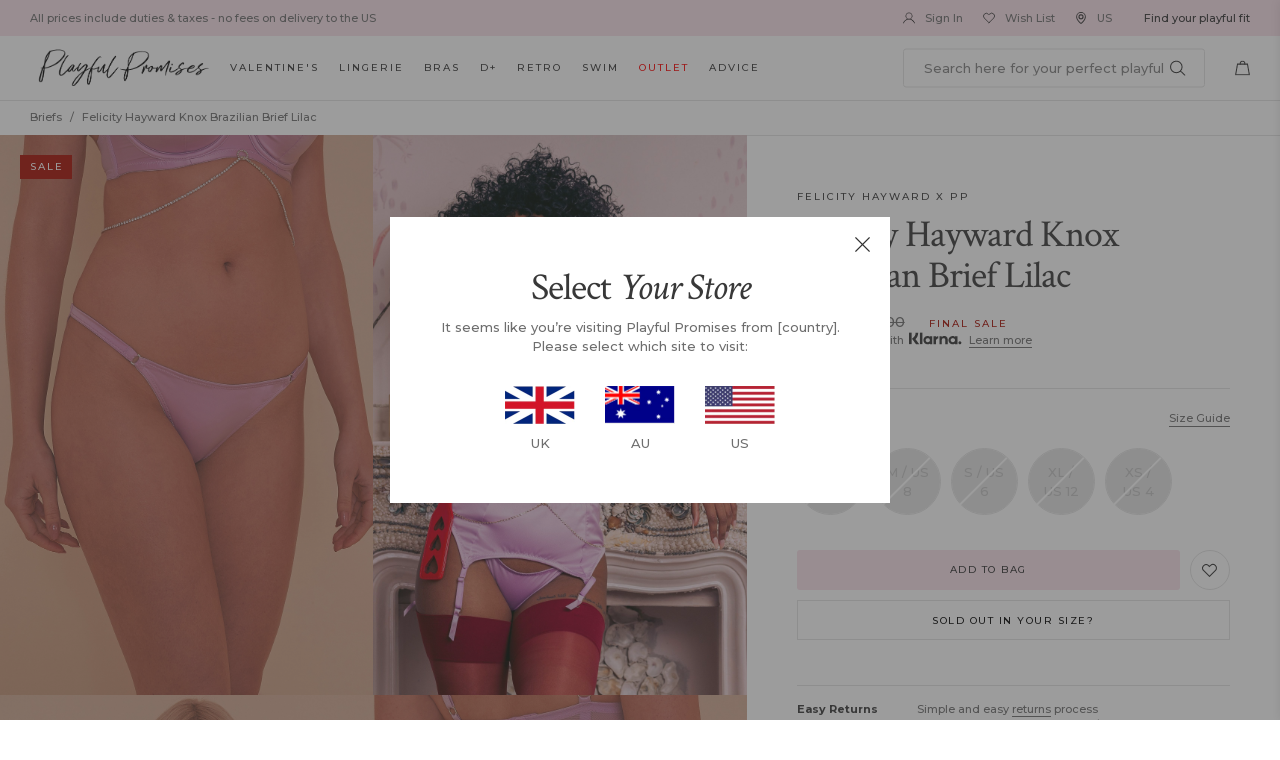

--- FILE ---
content_type: text/html; charset=utf-8
request_url: https://us.playfulpromises.com/products/felicity-hayward-knox-chain-quarter-cup-bra-lilac?view=additional
body_size: 1087
content:

<div class="product-additional on-product upsell" data-product-id="4358642991149">
    <div class="content-container global-flex flex-wrap">
        <div class="image-container  col-3 pl-0 ">
            <a href="/products/felicity-hayward-knox-chain-quarter-cup-bra-lilac">
                <noscript> 
  <div class="global-image-wrapper no-script " style="padding-bottom:150.0%;">
    <img src="//us.playfulpromises.com/cdn/shop/products/2020-01-05-WW3341_1200x.jpg?v=1752584296" alt="Felicity Hayward Knox Chain Quarter Cup Bra Lilac" class="image loaded">
  </div>
</noscript>

<div class="global-image-wrapper with-script " style="padding-bottom:150.0%;" >
<img data-src="//us.playfulpromises.com/cdn/shop/products/2020-01-05-WW3341_1200x.jpg?v=1752584296" data-srcset="//us.playfulpromises.com/cdn/shop/products/2020-01-05-WW3341_600x.jpg?v=1752584296 400w,//us.playfulpromises.com/cdn/shop/products/2020-01-05-WW3341_1200x.jpg?v=1752584296 800w,//us.playfulpromises.com/cdn/shop/products/2020-01-05-WW3341_1800x.jpg?v=1752584296 1200w" data-sizes="100w" alt="Felicity Hayward Knox Chain Quarter Cup Bra Lilac" class="image lazy"></div>
            </a>
        </div>

        <div class="text-container  col-9 pr-0 ">
            <a href="/products/felicity-hayward-knox-chain-quarter-cup-bra-lilac" class="h5 mb-5">Felicity Hayward Knox Chain Quarter Cup Bra Lilac</a>
            <div class="product-price p2 c-grey mb-20">
                <span class="product-price-inner" id="price4358642991149">
	
	<span class="c-red mr-5 current-price">$51.00</span><strike>$73.00</strike>
	
</span>
            </div>

            <div class="button-container mt-10 global-flex space-between">
                
                
                    
                        <div class="product-form-variant-each product-form-variant-each-4358642991149-upsell width-100">
                            <div class="global-select-div small">
                                <div class="text"><span class="inner p2" data-value="Select Size">Select Size</span><svg xmlns="http://www.w3.org/2000/svg" width="24" height="24" viewbox="0 0 24 24"><path d="M0 7.33l2.829-2.83 9.175 9.339 9.167-9.339 2.829 2.83-11.996 12.17z"></path></svg></div>

                                <select id="select43586429911491" class="4358642991149-select-Size">
                                    <option value="">Select Size</option>

                                    
                                        <option value='32A' data-price="5100"
                                            
                                            
                                                disabled
                                            
                                            
                                        >32A
                                            
                                            
                                                - Out of stock
                                            
                                            
                                        </option>
                                    
                                        <option value='32B' data-price="5100"
                                            
                                            
                                                disabled
                                            
                                            
                                        >32B
                                            
                                            
                                                - Out of stock
                                            
                                            
                                        </option>
                                    
                                        <option value='32C' data-price="5100"
                                            
                                            
                                                disabled
                                            
                                            
                                        >32C
                                            
                                            
                                                - Out of stock
                                            
                                            
                                        </option>
                                    
                                        <option value='32D' data-price="5100"
                                            
                                            
                                                disabled
                                            
                                            
                                        >32D
                                            
                                            
                                                - Out of stock
                                            
                                            
                                        </option>
                                    
                                        <option value='34A' data-price="5100"
                                            
                                            
                                                disabled
                                            
                                            
                                        >34A
                                            
                                            
                                                - Out of stock
                                            
                                            
                                        </option>
                                    
                                        <option value='34B' data-price="5100"
                                            
                                            
                                                disabled
                                            
                                            
                                        >34B
                                            
                                            
                                                - Out of stock
                                            
                                            
                                        </option>
                                    
                                        <option value='34C' data-price="5100"
                                            
                                            
                                                disabled
                                            
                                            
                                        >34C
                                            
                                            
                                                - Out of stock
                                            
                                            
                                        </option>
                                    
                                        <option value='34D' data-price="5100"
                                            
                                            
                                                disabled
                                            
                                            
                                        >34D
                                            
                                            
                                                - Out of stock
                                            
                                            
                                        </option>
                                    
                                        <option value='36B' data-price="5100"
                                            
                                            
                                                disabled
                                            
                                            
                                        >36B
                                            
                                            
                                                - Out of stock
                                            
                                            
                                        </option>
                                    
                                        <option value='36C' data-price="5100"
                                            
                                            
                                                disabled
                                            
                                            
                                        >36C
                                            
                                            
                                                - Out of stock
                                            
                                            
                                        </option>
                                    
                                        <option value='36D' data-price="5100"
                                            
                                            
                                                disabled
                                            
                                            
                                        >36D
                                            
                                            
                                                - Out of stock
                                            
                                            
                                        </option>
                                    
                                    
                                    
                                </select>
                            </div>
                        </div>
                    
                

                <a href="javascript:void(0)" rel="nofollow" id="product-select4358642991149" class="btn1 ml-20 quick-add-to-cart has-size " data-product-id="4358642991149" data-variant-id="31229169434669">Add</a>
            </div>
            <div class="size-error mt-5 p3 c-red hide-m">
                Please select a size
            </div>
        </div>
    </div>
</div>

<script>
	var timeout_id;
	function changenowadditionalUpsell4358642991149(){
		console.log("changing now for additional upsell 4358642991149");
		
		
		
		var opt1 = $("#select43586429911491").val();
		opt1 = opt1.replace(/"/g, "&quot;").replace(/'/g, "&#39;");
		
		
		
		
		
		
		
		

		

		if(opt1=='32A') {
			$("#product-select4358642991149").attr("data-variant-id","31229169434669");

			
				$("#price4358642991149").html('<span class="onsale c-red mr-5">$51.00</span><strike>$73.00</strike>');
				$(".sticky-add-to-cart").find("#price4358642991149").each(function(){
					$(this).html('<span class="onsale c-red mr-5">$51.00</span><strike>$73.00</strike>');
				});
			

			
                // remove this for quantity box! $("#qty4358642991149").hide();
                $("#product-select4358642991149").attr("disabled",true).html("Add");
			
		}
		

		if(opt1=='32B') {
			$("#product-select4358642991149").attr("data-variant-id","31229169467437");

			
				$("#price4358642991149").html('<span class="onsale c-red mr-5">$51.00</span><strike>$73.00</strike>');
				$(".sticky-add-to-cart").find("#price4358642991149").each(function(){
					$(this).html('<span class="onsale c-red mr-5">$51.00</span><strike>$73.00</strike>');
				});
			

			
                // remove this for quantity box! $("#qty4358642991149").hide();
                $("#product-select4358642991149").attr("disabled",true).html("Add");
			
		}
		

		if(opt1=='32C') {
			$("#product-select4358642991149").attr("data-variant-id","31229169500205");

			
				$("#price4358642991149").html('<span class="onsale c-red mr-5">$51.00</span><strike>$73.00</strike>');
				$(".sticky-add-to-cart").find("#price4358642991149").each(function(){
					$(this).html('<span class="onsale c-red mr-5">$51.00</span><strike>$73.00</strike>');
				});
			

			
                // remove this for quantity box! $("#qty4358642991149").hide();
                $("#product-select4358642991149").attr("disabled",true).html("Add");
			
		}
		

		if(opt1=='32D') {
			$("#product-select4358642991149").attr("data-variant-id","31229169532973");

			
				$("#price4358642991149").html('<span class="onsale c-red mr-5">$51.00</span><strike>$73.00</strike>');
				$(".sticky-add-to-cart").find("#price4358642991149").each(function(){
					$(this).html('<span class="onsale c-red mr-5">$51.00</span><strike>$73.00</strike>');
				});
			

			
                // remove this for quantity box! $("#qty4358642991149").hide();
                $("#product-select4358642991149").attr("disabled",true).html("Add");
			
		}
		

		if(opt1=='34A') {
			$("#product-select4358642991149").attr("data-variant-id","31229169565741");

			
				$("#price4358642991149").html('<span class="onsale c-red mr-5">$51.00</span><strike>$73.00</strike>');
				$(".sticky-add-to-cart").find("#price4358642991149").each(function(){
					$(this).html('<span class="onsale c-red mr-5">$51.00</span><strike>$73.00</strike>');
				});
			

			
                // remove this for quantity box! $("#qty4358642991149").hide();
                $("#product-select4358642991149").attr("disabled",true).html("Add");
			
		}
		

		if(opt1=='34B') {
			$("#product-select4358642991149").attr("data-variant-id","31229169598509");

			
				$("#price4358642991149").html('<span class="onsale c-red mr-5">$51.00</span><strike>$73.00</strike>');
				$(".sticky-add-to-cart").find("#price4358642991149").each(function(){
					$(this).html('<span class="onsale c-red mr-5">$51.00</span><strike>$73.00</strike>');
				});
			

			
                // remove this for quantity box! $("#qty4358642991149").hide();
                $("#product-select4358642991149").attr("disabled",true).html("Add");
			
		}
		

		if(opt1=='34C') {
			$("#product-select4358642991149").attr("data-variant-id","31229169631277");

			
				$("#price4358642991149").html('<span class="onsale c-red mr-5">$51.00</span><strike>$73.00</strike>');
				$(".sticky-add-to-cart").find("#price4358642991149").each(function(){
					$(this).html('<span class="onsale c-red mr-5">$51.00</span><strike>$73.00</strike>');
				});
			

			
                // remove this for quantity box! $("#qty4358642991149").hide();
                $("#product-select4358642991149").attr("disabled",true).html("Add");
			
		}
		

		if(opt1=='34D') {
			$("#product-select4358642991149").attr("data-variant-id","31229169664045");

			
				$("#price4358642991149").html('<span class="onsale c-red mr-5">$51.00</span><strike>$73.00</strike>');
				$(".sticky-add-to-cart").find("#price4358642991149").each(function(){
					$(this).html('<span class="onsale c-red mr-5">$51.00</span><strike>$73.00</strike>');
				});
			

			
                // remove this for quantity box! $("#qty4358642991149").hide();
                $("#product-select4358642991149").attr("disabled",true).html("Add");
			
		}
		

		if(opt1=='36B') {
			$("#product-select4358642991149").attr("data-variant-id","31229169696813");

			
				$("#price4358642991149").html('<span class="onsale c-red mr-5">$51.00</span><strike>$73.00</strike>');
				$(".sticky-add-to-cart").find("#price4358642991149").each(function(){
					$(this).html('<span class="onsale c-red mr-5">$51.00</span><strike>$73.00</strike>');
				});
			

			
                // remove this for quantity box! $("#qty4358642991149").hide();
                $("#product-select4358642991149").attr("disabled",true).html("Add");
			
		}
		

		if(opt1=='36C') {
			$("#product-select4358642991149").attr("data-variant-id","31229169729581");

			
				$("#price4358642991149").html('<span class="onsale c-red mr-5">$51.00</span><strike>$73.00</strike>');
				$(".sticky-add-to-cart").find("#price4358642991149").each(function(){
					$(this).html('<span class="onsale c-red mr-5">$51.00</span><strike>$73.00</strike>');
				});
			

			
                // remove this for quantity box! $("#qty4358642991149").hide();
                $("#product-select4358642991149").attr("disabled",true).html("Add");
			
		}
		

		if(opt1=='36D') {
			$("#product-select4358642991149").attr("data-variant-id","31229169762349");

			
				$("#price4358642991149").html('<span class="onsale c-red mr-5">$51.00</span><strike>$73.00</strike>');
				$(".sticky-add-to-cart").find("#price4358642991149").each(function(){
					$(this).html('<span class="onsale c-red mr-5">$51.00</span><strike>$73.00</strike>');
				});
			

			
                // remove this for quantity box! $("#qty4358642991149").hide();
                $("#product-select4358642991149").attr("disabled",true).html("Add");
			
		}
		
	}

	$("body").on("change",".product-form-variant-each-4358642991149-upsell select",function(e){
        changenowadditionalUpsell4358642991149();
    });
    $(window).on('load', function(){
        $('.product-additional.on-product').find('.global-select-div .text .inner').each(function(){
            if($(this).html() == '') {
                $(this).html("Select Size");
                $(this).attr('data-value', 'Select Size');
            }
        });
    });
</script>

--- FILE ---
content_type: text/html; charset=utf-8
request_url: https://us.playfulpromises.com/products/felicity-hayward-knox-chain-quarter-cup-bra-lilac-fb?view=additional
body_size: 1333
content:

<div class="product-additional on-product upsell" data-product-id="4358651412525">
    <div class="content-container global-flex flex-wrap">
        <div class="image-container  col-3 pl-0 ">
            <a href="/products/felicity-hayward-knox-chain-quarter-cup-bra-lilac-fb">
                <noscript> 
  <div class="global-image-wrapper no-script " style="padding-bottom:150.0%;">
    <img src="//us.playfulpromises.com/cdn/shop/products/Knox_Bra_1200x.jpg?v=1752584233" alt="Knox Chain Quarter Cup Bra Lilac FB" class="image loaded">
  </div>
</noscript>

<div class="global-image-wrapper with-script " style="padding-bottom:150.0%;" >
<img data-src="//us.playfulpromises.com/cdn/shop/products/Knox_Bra_1200x.jpg?v=1752584233" data-srcset="//us.playfulpromises.com/cdn/shop/products/Knox_Bra_600x.jpg?v=1752584233 400w,//us.playfulpromises.com/cdn/shop/products/Knox_Bra_1200x.jpg?v=1752584233 800w,//us.playfulpromises.com/cdn/shop/products/Knox_Bra_1800x.jpg?v=1752584233 1200w" data-sizes="100w" alt="Knox Chain Quarter Cup Bra Lilac FB" class="image lazy"></div>
            </a>
        </div>

        <div class="text-container  col-9 pr-0 ">
            <a href="/products/felicity-hayward-knox-chain-quarter-cup-bra-lilac-fb" class="h5 mb-5">Knox Chain Quarter Cup Bra Lilac FB</a>
            <div class="product-price p2 c-grey mb-20">
                <span class="product-price-inner" id="price4358651412525">
	
	<span class="c-red mr-5 current-price">$64.00</span><strike>$92.00</strike>
	
</span>
            </div>

            <div class="button-container mt-10 global-flex space-between">
                
                
                    
                        <div class="product-form-variant-each product-form-variant-each-4358651412525-upsell width-100">
                            <div class="global-select-div small">
                                <div class="text"><span class="inner p2" data-value="Select Size">Select Size</span><svg xmlns="http://www.w3.org/2000/svg" width="24" height="24" viewbox="0 0 24 24"><path d="M0 7.33l2.829-2.83 9.175 9.339 9.167-9.339 2.829 2.83-11.996 12.17z"></path></svg></div>

                                <select id="select43586514125251" class="4358651412525-select-Size">
                                    <option value="">Select Size</option>

                                    
                                        <option value='32DD/E' data-price="6400"
                                            
                                            
                                                disabled
                                            
                                            
                                        >32DD/E
                                            
                                            
                                                - Out of stock
                                            
                                            
                                        </option>
                                    
                                        <option value='32DDD/F' data-price="6400"
                                            
                                            
                                                disabled
                                            
                                            
                                        >32DDD/F
                                            
                                            
                                                - Out of stock
                                            
                                            
                                        </option>
                                    
                                        <option value='32G' data-price="6400"
                                            
                                            
                                                disabled
                                            
                                            
                                        >32G
                                            
                                            
                                                - Out of stock
                                            
                                            
                                        </option>
                                    
                                        <option value='32H' data-price="6400"
                                            
                                            
                                                disabled
                                            
                                            
                                        >32H
                                            
                                            
                                                - Out of stock
                                            
                                            
                                        </option>
                                    
                                        <option value='32I' data-price="6400"
                                            
                                            
                                                disabled
                                            
                                            
                                        >32I
                                            
                                            
                                                - Out of stock
                                            
                                            
                                        </option>
                                    
                                        <option value='32J' data-price="6400"
                                            
                                            
                                                disabled
                                            
                                            
                                        >32J
                                            
                                            
                                                - Out of stock
                                            
                                            
                                        </option>
                                    
                                        <option value='32K' data-price="6400"
                                            
                                            
                                                disabled
                                            
                                            
                                        >32K
                                            
                                            
                                                - Out of stock
                                            
                                            
                                        </option>
                                    
                                        <option value='34DD/E' data-price="6400"
                                            
                                            
                                                disabled
                                            
                                            
                                        >34DD/E
                                            
                                            
                                                - Out of stock
                                            
                                            
                                        </option>
                                    
                                        <option value='34DDD/F' data-price="6400"
                                            
                                            
                                                disabled
                                            
                                            
                                        >34DDD/F
                                            
                                            
                                                - Out of stock
                                            
                                            
                                        </option>
                                    
                                        <option value='34G' data-price="6400"
                                            
                                            
                                                disabled
                                            
                                            
                                        >34G
                                            
                                            
                                                - Out of stock
                                            
                                            
                                        </option>
                                    
                                        <option value='34H' data-price="6400"
                                            
                                            
                                                disabled
                                            
                                            
                                        >34H
                                            
                                            
                                                - Out of stock
                                            
                                            
                                        </option>
                                    
                                        <option value='34I' data-price="6400"
                                            
                                            
                                                disabled
                                            
                                            
                                        >34I
                                            
                                            
                                                - Out of stock
                                            
                                            
                                        </option>
                                    
                                        <option value='34J' data-price="6400"
                                            
                                            
                                                disabled
                                            
                                            
                                        >34J
                                            
                                            
                                                - Out of stock
                                            
                                            
                                        </option>
                                    
                                        <option value='34K' data-price="6400"
                                            
                                            
                                                disabled
                                            
                                            
                                        >34K
                                            
                                            
                                                - Out of stock
                                            
                                            
                                        </option>
                                    
                                        <option value='36DD/E' data-price="6400"
                                            
                                            
                                                disabled
                                            
                                            
                                        >36DD/E
                                            
                                            
                                                - Out of stock
                                            
                                            
                                        </option>
                                    
                                        <option value='36DDD/F' data-price="6400"
                                            
                                            
                                                disabled
                                            
                                            
                                        >36DDD/F
                                            
                                            
                                                - Out of stock
                                            
                                            
                                        </option>
                                    
                                        <option value='36G' data-price="6400"
                                            
                                            
                                                disabled
                                            
                                            
                                        >36G
                                            
                                            
                                                - Out of stock
                                            
                                            
                                        </option>
                                    
                                        <option value='36H' data-price="6400"
                                            
                                            
                                                disabled
                                            
                                            
                                        >36H
                                            
                                            
                                                - Out of stock
                                            
                                            
                                        </option>
                                    
                                        <option value='36I' data-price="6400"
                                            
                                            
                                                disabled
                                            
                                            
                                        >36I
                                            
                                            
                                                - Out of stock
                                            
                                            
                                        </option>
                                    
                                        <option value='36J' data-price="6400"
                                            
                                            
                                                disabled
                                            
                                            
                                        >36J
                                            
                                            
                                                - Out of stock
                                            
                                            
                                        </option>
                                    
                                        <option value='36K' data-price="6400"
                                            
                                            
                                                disabled
                                            
                                            
                                        >36K
                                            
                                            
                                                - Out of stock
                                            
                                            
                                        </option>
                                    
                                    
                                    
                                </select>
                            </div>
                        </div>
                    
                

                <a href="javascript:void(0)" rel="nofollow" id="product-select4358651412525" class="btn1 ml-20 quick-add-to-cart has-size " data-product-id="4358651412525" data-variant-id="31229240541229">Add</a>
            </div>
            <div class="size-error mt-5 p3 c-red hide-m">
                Please select a size
            </div>
        </div>
    </div>
</div>

<script>
	var timeout_id;
	function changenowadditionalUpsell4358651412525(){
		console.log("changing now for additional upsell 4358651412525");
		
		
		
		var opt1 = $("#select43586514125251").val();
		opt1 = opt1.replace(/"/g, "&quot;").replace(/'/g, "&#39;");
		
		
		
		
		
		
		
		

		

		if(opt1=='32DD/E') {
			$("#product-select4358651412525").attr("data-variant-id","31229240541229");

			
				$("#price4358651412525").html('<span class="onsale c-red mr-5">$64.00</span><strike>$92.00</strike>');
				$(".sticky-add-to-cart").find("#price4358651412525").each(function(){
					$(this).html('<span class="onsale c-red mr-5">$64.00</span><strike>$92.00</strike>');
				});
			

			
                // remove this for quantity box! $("#qty4358651412525").hide();
                $("#product-select4358651412525").attr("disabled",true).html("Add");
			
		}
		

		if(opt1=='32DDD/F') {
			$("#product-select4358651412525").attr("data-variant-id","31229240573997");

			
				$("#price4358651412525").html('<span class="onsale c-red mr-5">$64.00</span><strike>$92.00</strike>');
				$(".sticky-add-to-cart").find("#price4358651412525").each(function(){
					$(this).html('<span class="onsale c-red mr-5">$64.00</span><strike>$92.00</strike>');
				});
			

			
                // remove this for quantity box! $("#qty4358651412525").hide();
                $("#product-select4358651412525").attr("disabled",true).html("Add");
			
		}
		

		if(opt1=='32G') {
			$("#product-select4358651412525").attr("data-variant-id","31229240606765");

			
				$("#price4358651412525").html('<span class="onsale c-red mr-5">$64.00</span><strike>$92.00</strike>');
				$(".sticky-add-to-cart").find("#price4358651412525").each(function(){
					$(this).html('<span class="onsale c-red mr-5">$64.00</span><strike>$92.00</strike>');
				});
			

			
                // remove this for quantity box! $("#qty4358651412525").hide();
                $("#product-select4358651412525").attr("disabled",true).html("Add");
			
		}
		

		if(opt1=='32H') {
			$("#product-select4358651412525").attr("data-variant-id","31229240639533");

			
				$("#price4358651412525").html('<span class="onsale c-red mr-5">$64.00</span><strike>$92.00</strike>');
				$(".sticky-add-to-cart").find("#price4358651412525").each(function(){
					$(this).html('<span class="onsale c-red mr-5">$64.00</span><strike>$92.00</strike>');
				});
			

			
                // remove this for quantity box! $("#qty4358651412525").hide();
                $("#product-select4358651412525").attr("disabled",true).html("Add");
			
		}
		

		if(opt1=='32I') {
			$("#product-select4358651412525").attr("data-variant-id","31229240672301");

			
				$("#price4358651412525").html('<span class="onsale c-red mr-5">$64.00</span><strike>$92.00</strike>');
				$(".sticky-add-to-cart").find("#price4358651412525").each(function(){
					$(this).html('<span class="onsale c-red mr-5">$64.00</span><strike>$92.00</strike>');
				});
			

			
                // remove this for quantity box! $("#qty4358651412525").hide();
                $("#product-select4358651412525").attr("disabled",true).html("Add");
			
		}
		

		if(opt1=='32J') {
			$("#product-select4358651412525").attr("data-variant-id","31229240705069");

			
				$("#price4358651412525").html('<span class="onsale c-red mr-5">$64.00</span><strike>$92.00</strike>');
				$(".sticky-add-to-cart").find("#price4358651412525").each(function(){
					$(this).html('<span class="onsale c-red mr-5">$64.00</span><strike>$92.00</strike>');
				});
			

			
                // remove this for quantity box! $("#qty4358651412525").hide();
                $("#product-select4358651412525").attr("disabled",true).html("Add");
			
		}
		

		if(opt1=='32K') {
			$("#product-select4358651412525").attr("data-variant-id","31229240737837");

			
				$("#price4358651412525").html('<span class="onsale c-red mr-5">$64.00</span><strike>$92.00</strike>');
				$(".sticky-add-to-cart").find("#price4358651412525").each(function(){
					$(this).html('<span class="onsale c-red mr-5">$64.00</span><strike>$92.00</strike>');
				});
			

			
                // remove this for quantity box! $("#qty4358651412525").hide();
                $("#product-select4358651412525").attr("disabled",true).html("Add");
			
		}
		

		if(opt1=='34DD/E') {
			$("#product-select4358651412525").attr("data-variant-id","31229240770605");

			
				$("#price4358651412525").html('<span class="onsale c-red mr-5">$64.00</span><strike>$92.00</strike>');
				$(".sticky-add-to-cart").find("#price4358651412525").each(function(){
					$(this).html('<span class="onsale c-red mr-5">$64.00</span><strike>$92.00</strike>');
				});
			

			
                // remove this for quantity box! $("#qty4358651412525").hide();
                $("#product-select4358651412525").attr("disabled",true).html("Add");
			
		}
		

		if(opt1=='34DDD/F') {
			$("#product-select4358651412525").attr("data-variant-id","31229240803373");

			
				$("#price4358651412525").html('<span class="onsale c-red mr-5">$64.00</span><strike>$92.00</strike>');
				$(".sticky-add-to-cart").find("#price4358651412525").each(function(){
					$(this).html('<span class="onsale c-red mr-5">$64.00</span><strike>$92.00</strike>');
				});
			

			
                // remove this for quantity box! $("#qty4358651412525").hide();
                $("#product-select4358651412525").attr("disabled",true).html("Add");
			
		}
		

		if(opt1=='34G') {
			$("#product-select4358651412525").attr("data-variant-id","31229240836141");

			
				$("#price4358651412525").html('<span class="onsale c-red mr-5">$64.00</span><strike>$92.00</strike>');
				$(".sticky-add-to-cart").find("#price4358651412525").each(function(){
					$(this).html('<span class="onsale c-red mr-5">$64.00</span><strike>$92.00</strike>');
				});
			

			
                // remove this for quantity box! $("#qty4358651412525").hide();
                $("#product-select4358651412525").attr("disabled",true).html("Add");
			
		}
		

		if(opt1=='34H') {
			$("#product-select4358651412525").attr("data-variant-id","31229240868909");

			
				$("#price4358651412525").html('<span class="onsale c-red mr-5">$64.00</span><strike>$92.00</strike>');
				$(".sticky-add-to-cart").find("#price4358651412525").each(function(){
					$(this).html('<span class="onsale c-red mr-5">$64.00</span><strike>$92.00</strike>');
				});
			

			
                // remove this for quantity box! $("#qty4358651412525").hide();
                $("#product-select4358651412525").attr("disabled",true).html("Add");
			
		}
		

		if(opt1=='34I') {
			$("#product-select4358651412525").attr("data-variant-id","41704640282669");

			
				$("#price4358651412525").html('<span class="onsale c-red mr-5">$64.00</span><strike>$92.00</strike>');
				$(".sticky-add-to-cart").find("#price4358651412525").each(function(){
					$(this).html('<span class="onsale c-red mr-5">$64.00</span><strike>$92.00</strike>');
				});
			

			
                // remove this for quantity box! $("#qty4358651412525").hide();
                $("#product-select4358651412525").attr("disabled",true).html("Add");
			
		}
		

		if(opt1=='34J') {
			$("#product-select4358651412525").attr("data-variant-id","31229240934445");

			
				$("#price4358651412525").html('<span class="onsale c-red mr-5">$64.00</span><strike>$92.00</strike>');
				$(".sticky-add-to-cart").find("#price4358651412525").each(function(){
					$(this).html('<span class="onsale c-red mr-5">$64.00</span><strike>$92.00</strike>');
				});
			

			
                // remove this for quantity box! $("#qty4358651412525").hide();
                $("#product-select4358651412525").attr("disabled",true).html("Add");
			
		}
		

		if(opt1=='34K') {
			$("#product-select4358651412525").attr("data-variant-id","31229240967213");

			
				$("#price4358651412525").html('<span class="onsale c-red mr-5">$64.00</span><strike>$92.00</strike>');
				$(".sticky-add-to-cart").find("#price4358651412525").each(function(){
					$(this).html('<span class="onsale c-red mr-5">$64.00</span><strike>$92.00</strike>');
				});
			

			
                // remove this for quantity box! $("#qty4358651412525").hide();
                $("#product-select4358651412525").attr("disabled",true).html("Add");
			
		}
		

		if(opt1=='36DD/E') {
			$("#product-select4358651412525").attr("data-variant-id","31229240999981");

			
				$("#price4358651412525").html('<span class="onsale c-red mr-5">$64.00</span><strike>$92.00</strike>');
				$(".sticky-add-to-cart").find("#price4358651412525").each(function(){
					$(this).html('<span class="onsale c-red mr-5">$64.00</span><strike>$92.00</strike>');
				});
			

			
                // remove this for quantity box! $("#qty4358651412525").hide();
                $("#product-select4358651412525").attr("disabled",true).html("Add");
			
		}
		

		if(opt1=='36DDD/F') {
			$("#product-select4358651412525").attr("data-variant-id","31229241032749");

			
				$("#price4358651412525").html('<span class="onsale c-red mr-5">$64.00</span><strike>$92.00</strike>');
				$(".sticky-add-to-cart").find("#price4358651412525").each(function(){
					$(this).html('<span class="onsale c-red mr-5">$64.00</span><strike>$92.00</strike>');
				});
			

			
                // remove this for quantity box! $("#qty4358651412525").hide();
                $("#product-select4358651412525").attr("disabled",true).html("Add");
			
		}
		

		if(opt1=='36G') {
			$("#product-select4358651412525").attr("data-variant-id","31229241065517");

			
				$("#price4358651412525").html('<span class="onsale c-red mr-5">$64.00</span><strike>$92.00</strike>');
				$(".sticky-add-to-cart").find("#price4358651412525").each(function(){
					$(this).html('<span class="onsale c-red mr-5">$64.00</span><strike>$92.00</strike>');
				});
			

			
                // remove this for quantity box! $("#qty4358651412525").hide();
                $("#product-select4358651412525").attr("disabled",true).html("Add");
			
		}
		

		if(opt1=='36H') {
			$("#product-select4358651412525").attr("data-variant-id","31229241098285");

			
				$("#price4358651412525").html('<span class="onsale c-red mr-5">$64.00</span><strike>$92.00</strike>');
				$(".sticky-add-to-cart").find("#price4358651412525").each(function(){
					$(this).html('<span class="onsale c-red mr-5">$64.00</span><strike>$92.00</strike>');
				});
			

			
                // remove this for quantity box! $("#qty4358651412525").hide();
                $("#product-select4358651412525").attr("disabled",true).html("Add");
			
		}
		

		if(opt1=='36I') {
			$("#product-select4358651412525").attr("data-variant-id","31229241131053");

			
				$("#price4358651412525").html('<span class="onsale c-red mr-5">$64.00</span><strike>$92.00</strike>');
				$(".sticky-add-to-cart").find("#price4358651412525").each(function(){
					$(this).html('<span class="onsale c-red mr-5">$64.00</span><strike>$92.00</strike>');
				});
			

			
                // remove this for quantity box! $("#qty4358651412525").hide();
                $("#product-select4358651412525").attr("disabled",true).html("Add");
			
		}
		

		if(opt1=='36J') {
			$("#product-select4358651412525").attr("data-variant-id","31229241163821");

			
				$("#price4358651412525").html('<span class="onsale c-red mr-5">$64.00</span><strike>$92.00</strike>');
				$(".sticky-add-to-cart").find("#price4358651412525").each(function(){
					$(this).html('<span class="onsale c-red mr-5">$64.00</span><strike>$92.00</strike>');
				});
			

			
                // remove this for quantity box! $("#qty4358651412525").hide();
                $("#product-select4358651412525").attr("disabled",true).html("Add");
			
		}
		

		if(opt1=='36K') {
			$("#product-select4358651412525").attr("data-variant-id","31229241196589");

			
				$("#price4358651412525").html('<span class="onsale c-red mr-5">$64.00</span><strike>$92.00</strike>');
				$(".sticky-add-to-cart").find("#price4358651412525").each(function(){
					$(this).html('<span class="onsale c-red mr-5">$64.00</span><strike>$92.00</strike>');
				});
			

			
                // remove this for quantity box! $("#qty4358651412525").hide();
                $("#product-select4358651412525").attr("disabled",true).html("Add");
			
		}
		
	}

	$("body").on("change",".product-form-variant-each-4358651412525-upsell select",function(e){
        changenowadditionalUpsell4358651412525();
    });
    $(window).on('load', function(){
        $('.product-additional.on-product').find('.global-select-div .text .inner').each(function(){
            if($(this).html() == '') {
                $(this).html("Select Size");
                $(this).attr('data-value', 'Select Size');
            }
        });
    });
</script>

--- FILE ---
content_type: text/html; charset=utf-8
request_url: https://us.playfulpromises.com/products/felicity-hayward-knox-chain-satin-suspender-lilac?view=additional
body_size: 299
content:

<div class="product-additional on-product upsell" data-product-id="4358643154989">
    <div class="content-container global-flex flex-wrap">
        <div class="image-container  col-3 pl-0 ">
            <a href="/products/felicity-hayward-knox-chain-satin-suspender-lilac">
                <noscript> 
  <div class="global-image-wrapper no-script " style="padding-bottom:150.0%;">
    <img src="//us.playfulpromises.com/cdn/shop/products/2020-01-05-WW3342_1200x.jpg?v=1752584294" alt="Felicity Hayward Knox Chain Satin Suspender Lilac" class="image loaded">
  </div>
</noscript>

<div class="global-image-wrapper with-script " style="padding-bottom:150.0%;" >
<img data-src="//us.playfulpromises.com/cdn/shop/products/2020-01-05-WW3342_1200x.jpg?v=1752584294" data-srcset="//us.playfulpromises.com/cdn/shop/products/2020-01-05-WW3342_600x.jpg?v=1752584294 400w,//us.playfulpromises.com/cdn/shop/products/2020-01-05-WW3342_1200x.jpg?v=1752584294 800w,//us.playfulpromises.com/cdn/shop/products/2020-01-05-WW3342_1800x.jpg?v=1752584294 1200w" data-sizes="100w" alt="Felicity Hayward Knox Chain Satin Suspender Lilac" class="image lazy"></div>
            </a>
        </div>

        <div class="text-container  col-9 pr-0 ">
            <a href="/products/felicity-hayward-knox-chain-satin-suspender-lilac" class="h5 mb-5">Felicity Hayward Knox Chain Satin Suspender Lilac</a>
            <div class="product-price p2 c-grey mb-20">
                <span class="product-price-inner" id="price4358643154989">
	
	<span class="c-red mr-5 current-price">$47.00</span><strike>$67.00</strike>
	
</span>
            </div>

            <div class="button-container mt-10 global-flex space-between">
                
                
                    
                        <div class="product-form-variant-each product-form-variant-each-4358643154989-upsell width-100">
                            <div class="global-select-div small">
                                <div class="text"><span class="inner p2" data-value="Select Size">Select Size</span><svg xmlns="http://www.w3.org/2000/svg" width="24" height="24" viewbox="0 0 24 24"><path d="M0 7.33l2.829-2.83 9.175 9.339 9.167-9.339 2.829 2.83-11.996 12.17z"></path></svg></div>

                                <select id="select43586431549891" class="4358643154989-select-Size">
                                    <option value="">Select Size</option>

                                    
                                        <option value='L / US 10' data-price="4700"
                                            
                                            
                                                disabled
                                            
                                            
                                        >L / US 10
                                            
                                            
                                                - Out of stock
                                            
                                            
                                        </option>
                                    
                                        <option value='M / US 8' data-price="4700"
                                            
                                            
                                                disabled
                                            
                                            
                                        >M / US 8
                                            
                                            
                                                - Out of stock
                                            
                                            
                                        </option>
                                    
                                        <option value='S / US 6' data-price="4700"
                                            
                                            
                                                disabled
                                            
                                            
                                        >S / US 6
                                            
                                            
                                                - Out of stock
                                            
                                            
                                        </option>
                                    
                                        <option value='XL / US 12' data-price="4700"
                                            
                                            
                                                disabled
                                            
                                            
                                        >XL / US 12
                                            
                                            
                                                - Out of stock
                                            
                                            
                                        </option>
                                    
                                        <option value='XS / US 4' data-price="4700"
                                            
                                            
                                                disabled
                                            
                                            
                                        >XS / US 4
                                            
                                            
                                                - Out of stock
                                            
                                            
                                        </option>
                                    
                                    
                                    
                                </select>
                            </div>
                        </div>
                    
                

                <a href="javascript:void(0)" rel="nofollow" id="product-select4358643154989" class="btn1 ml-20 quick-add-to-cart has-size " data-product-id="4358643154989" data-variant-id="31229171662893">Add</a>
            </div>
            <div class="size-error mt-5 p3 c-red hide-m">
                Please select a size
            </div>
        </div>
    </div>
</div>

<script>
	var timeout_id;
	function changenowadditionalUpsell4358643154989(){
		console.log("changing now for additional upsell 4358643154989");
		
		
		
		var opt1 = $("#select43586431549891").val();
		opt1 = opt1.replace(/"/g, "&quot;").replace(/'/g, "&#39;");
		
		
		
		
		
		
		
		

		

		if(opt1=='L / US 10') {
			$("#product-select4358643154989").attr("data-variant-id","31229171662893");

			
				$("#price4358643154989").html('<span class="onsale c-red mr-5">$47.00</span><strike>$67.00</strike>');
				$(".sticky-add-to-cart").find("#price4358643154989").each(function(){
					$(this).html('<span class="onsale c-red mr-5">$47.00</span><strike>$67.00</strike>');
				});
			

			
                // remove this for quantity box! $("#qty4358643154989").hide();
                $("#product-select4358643154989").attr("disabled",true).html("Add");
			
		}
		

		if(opt1=='M / US 8') {
			$("#product-select4358643154989").attr("data-variant-id","31229171728429");

			
				$("#price4358643154989").html('<span class="onsale c-red mr-5">$47.00</span><strike>$67.00</strike>');
				$(".sticky-add-to-cart").find("#price4358643154989").each(function(){
					$(this).html('<span class="onsale c-red mr-5">$47.00</span><strike>$67.00</strike>');
				});
			

			
                // remove this for quantity box! $("#qty4358643154989").hide();
                $("#product-select4358643154989").attr("disabled",true).html("Add");
			
		}
		

		if(opt1=='S / US 6') {
			$("#product-select4358643154989").attr("data-variant-id","31229171761197");

			
				$("#price4358643154989").html('<span class="onsale c-red mr-5">$47.00</span><strike>$67.00</strike>');
				$(".sticky-add-to-cart").find("#price4358643154989").each(function(){
					$(this).html('<span class="onsale c-red mr-5">$47.00</span><strike>$67.00</strike>');
				});
			

			
                // remove this for quantity box! $("#qty4358643154989").hide();
                $("#product-select4358643154989").attr("disabled",true).html("Add");
			
		}
		

		if(opt1=='XL / US 12') {
			$("#product-select4358643154989").attr("data-variant-id","31229171826733");

			
				$("#price4358643154989").html('<span class="onsale c-red mr-5">$47.00</span><strike>$67.00</strike>');
				$(".sticky-add-to-cart").find("#price4358643154989").each(function(){
					$(this).html('<span class="onsale c-red mr-5">$47.00</span><strike>$67.00</strike>');
				});
			

			
                // remove this for quantity box! $("#qty4358643154989").hide();
                $("#product-select4358643154989").attr("disabled",true).html("Add");
			
		}
		

		if(opt1=='XS / US 4') {
			$("#product-select4358643154989").attr("data-variant-id","31229171892269");

			
				$("#price4358643154989").html('<span class="onsale c-red mr-5">$47.00</span><strike>$67.00</strike>');
				$(".sticky-add-to-cart").find("#price4358643154989").each(function(){
					$(this).html('<span class="onsale c-red mr-5">$47.00</span><strike>$67.00</strike>');
				});
			

			
                // remove this for quantity box! $("#qty4358643154989").hide();
                $("#product-select4358643154989").attr("disabled",true).html("Add");
			
		}
		
	}

	$("body").on("change",".product-form-variant-each-4358643154989-upsell select",function(e){
        changenowadditionalUpsell4358643154989();
    });
    $(window).on('load', function(){
        $('.product-additional.on-product').find('.global-select-div .text .inner').each(function(){
            if($(this).html() == '') {
                $(this).html("Select Size");
                $(this).attr('data-value', 'Select Size');
            }
        });
    });
</script>

--- FILE ---
content_type: text/html; charset=utf-8
request_url: https://us.playfulpromises.com/products/felicity-hayward-knox-hw-brief-lilac?view=additional
body_size: 287
content:

<div class="product-additional on-product upsell" data-product-id="4358644826157">
    <div class="content-container global-flex flex-wrap">
        <div class="image-container  col-3 pl-0 ">
            <a href="/products/felicity-hayward-knox-hw-brief-lilac">
                <noscript> 
  <div class="global-image-wrapper no-script " style="padding-bottom:150.0%;">
    <img src="//us.playfulpromises.com/cdn/shop/products/2020-01-05-WW3360_1200x.jpg?v=1752584278" alt="Knox HW Brief Lilac" class="image loaded">
  </div>
</noscript>

<div class="global-image-wrapper with-script " style="padding-bottom:150.0%;" >
<img data-src="//us.playfulpromises.com/cdn/shop/products/2020-01-05-WW3360_1200x.jpg?v=1752584278" data-srcset="//us.playfulpromises.com/cdn/shop/products/2020-01-05-WW3360_600x.jpg?v=1752584278 400w,//us.playfulpromises.com/cdn/shop/products/2020-01-05-WW3360_1200x.jpg?v=1752584278 800w,//us.playfulpromises.com/cdn/shop/products/2020-01-05-WW3360_1800x.jpg?v=1752584278 1200w" data-sizes="100w" alt="Knox HW Brief Lilac" class="image lazy"></div>
            </a>
        </div>

        <div class="text-container  col-9 pr-0 ">
            <a href="/products/felicity-hayward-knox-hw-brief-lilac" class="h5 mb-5">Knox HW Brief Lilac</a>
            <div class="product-price p2 c-grey mb-20">
                <span class="product-price-inner" id="price4358644826157">
	
	<span class="c-red mr-5 current-price">$36.00</span><strike>$51.00</strike>
	
</span>
            </div>

            <div class="button-container mt-10 global-flex space-between">
                
                
                    
                        <div class="product-form-variant-each product-form-variant-each-4358644826157-upsell width-100">
                            <div class="global-select-div small">
                                <div class="text"><span class="inner p2" data-value="Select Size">Select Size</span><svg xmlns="http://www.w3.org/2000/svg" width="24" height="24" viewbox="0 0 24 24"><path d="M0 7.33l2.829-2.83 9.175 9.339 9.167-9.339 2.829 2.83-11.996 12.17z"></path></svg></div>

                                <select id="select43586448261571" class="4358644826157-select-Size">
                                    <option value="">Select Size</option>

                                    
                                        <option value='L / US 10' data-price="3600"
                                            
                                            
                                                disabled
                                            
                                            
                                        >L / US 10
                                            
                                            
                                                - Out of stock
                                            
                                            
                                        </option>
                                    
                                        <option value='M / US 8' data-price="3600"
                                            
                                            
                                                disabled
                                            
                                            
                                        >M / US 8
                                            
                                            
                                                - Out of stock
                                            
                                            
                                        </option>
                                    
                                        <option value='S / US 6' data-price="3600"
                                            
                                            
                                                disabled
                                            
                                            
                                        >S / US 6
                                            
                                            
                                                - Out of stock
                                            
                                            
                                        </option>
                                    
                                        <option value='XL / US 12' data-price="3600"
                                            
                                            
                                                disabled
                                            
                                            
                                        >XL / US 12
                                            
                                            
                                                - Out of stock
                                            
                                            
                                        </option>
                                    
                                        <option value='XS / US 4' data-price="3600"
                                            
                                            
                                                disabled
                                            
                                            
                                        >XS / US 4
                                            
                                            
                                                - Out of stock
                                            
                                            
                                        </option>
                                    
                                    
                                    
                                </select>
                            </div>
                        </div>
                    
                

                <a href="javascript:void(0)" rel="nofollow" id="product-select4358644826157" class="btn1 ml-20 quick-add-to-cart has-size " data-product-id="4358644826157" data-variant-id="31229185523757">Add</a>
            </div>
            <div class="size-error mt-5 p3 c-red hide-m">
                Please select a size
            </div>
        </div>
    </div>
</div>

<script>
	var timeout_id;
	function changenowadditionalUpsell4358644826157(){
		console.log("changing now for additional upsell 4358644826157");
		
		
		
		var opt1 = $("#select43586448261571").val();
		opt1 = opt1.replace(/"/g, "&quot;").replace(/'/g, "&#39;");
		
		
		
		
		
		
		
		

		

		if(opt1=='L / US 10') {
			$("#product-select4358644826157").attr("data-variant-id","31229185523757");

			
				$("#price4358644826157").html('<span class="onsale c-red mr-5">$36.00</span><strike>$51.00</strike>');
				$(".sticky-add-to-cart").find("#price4358644826157").each(function(){
					$(this).html('<span class="onsale c-red mr-5">$36.00</span><strike>$51.00</strike>');
				});
			

			
                // remove this for quantity box! $("#qty4358644826157").hide();
                $("#product-select4358644826157").attr("disabled",true).html("Add");
			
		}
		

		if(opt1=='M / US 8') {
			$("#product-select4358644826157").attr("data-variant-id","31229185556525");

			
				$("#price4358644826157").html('<span class="onsale c-red mr-5">$36.00</span><strike>$51.00</strike>');
				$(".sticky-add-to-cart").find("#price4358644826157").each(function(){
					$(this).html('<span class="onsale c-red mr-5">$36.00</span><strike>$51.00</strike>');
				});
			

			
                // remove this for quantity box! $("#qty4358644826157").hide();
                $("#product-select4358644826157").attr("disabled",true).html("Add");
			
		}
		

		if(opt1=='S / US 6') {
			$("#product-select4358644826157").attr("data-variant-id","31229185589293");

			
				$("#price4358644826157").html('<span class="onsale c-red mr-5">$36.00</span><strike>$51.00</strike>');
				$(".sticky-add-to-cart").find("#price4358644826157").each(function(){
					$(this).html('<span class="onsale c-red mr-5">$36.00</span><strike>$51.00</strike>');
				});
			

			
                // remove this for quantity box! $("#qty4358644826157").hide();
                $("#product-select4358644826157").attr("disabled",true).html("Add");
			
		}
		

		if(opt1=='XL / US 12') {
			$("#product-select4358644826157").attr("data-variant-id","31229185622061");

			
				$("#price4358644826157").html('<span class="onsale c-red mr-5">$36.00</span><strike>$51.00</strike>');
				$(".sticky-add-to-cart").find("#price4358644826157").each(function(){
					$(this).html('<span class="onsale c-red mr-5">$36.00</span><strike>$51.00</strike>');
				});
			

			
                // remove this for quantity box! $("#qty4358644826157").hide();
                $("#product-select4358644826157").attr("disabled",true).html("Add");
			
		}
		

		if(opt1=='XS / US 4') {
			$("#product-select4358644826157").attr("data-variant-id","31229185654829");

			
				$("#price4358644826157").html('<span class="onsale c-red mr-5">$36.00</span><strike>$51.00</strike>');
				$(".sticky-add-to-cart").find("#price4358644826157").each(function(){
					$(this).html('<span class="onsale c-red mr-5">$36.00</span><strike>$51.00</strike>');
				});
			

			
                // remove this for quantity box! $("#qty4358644826157").hide();
                $("#product-select4358644826157").attr("disabled",true).html("Add");
			
		}
		
	}

	$("body").on("change",".product-form-variant-each-4358644826157-upsell select",function(e){
        changenowadditionalUpsell4358644826157();
    });
    $(window).on('load', function(){
        $('.product-additional.on-product').find('.global-select-div .text .inner').each(function(){
            if($(this).html() == '') {
                $(this).html("Select Size");
                $(this).attr('data-value', 'Select Size');
            }
        });
    });
</script>

--- FILE ---
content_type: text/html; charset=UTF-8
request_url: https://www.primeai2.org/aop/aop_get_newfeedinfo.php
body_size: 8
content:
[{"brand":"felicity hayward x pp","category":"brief +bot+","subcategory":"brazilian","path_to_picture":"https:\/\/cdn.shopify.com\/s\/files\/1\/1558\/4815\/products\/2020-01-05-WW3352.jpg?v=1752584292","gender":"2","sizes_in_stock":"","sizes_not_in_stock":"L,M,S,XL,XS","submodel":"300032","valueofitem":"34","cloth_type":"0","title":"Felicity%2BHayward%2BKnox%2BBrazilian%2BBrief%2BLilac","link2page":"https:\/\/us.playfulpromises.com\/products\/felicity-hayward-knox-brazilian-brief-lilac","metric":0,"adjust":"0.00","sizes_for_ids":"L,M,S,XL,XS","sizes_ids":"5053596377730-L-L,5053596377723-M,5053596377716-S,5053596377747-XL,5053596377709-XS","colour":"","cmessage":0,"id":""}]

--- FILE ---
content_type: text/javascript; charset=utf-8
request_url: https://us.playfulpromises.com/products/felicity-hayward-knox-chain-satin-suspender-lilac.js?
body_size: 985
content:
{"id":4358643154989,"title":"Felicity Hayward Knox Chain Satin Suspender Lilac","handle":"felicity-hayward-knox-chain-satin-suspender-lilac","description":"\u003cp\u003eIntroducing our brand new collaboration with UK model and body positive activist, Felicity Hayward!\u003c\/p\u003e\n\n\u003cp\u003e“\u003cb\u003e\u003ci\u003eDedicated to the Model, Mother and Diversity Campaigner, Kelly Knox.”\u003c\/i\u003e\u003c\/b\u003e\u003c\/p\u003e\n\n\u003cp\u003eKnox is here and is a force to be reckoned with! The bold lilac satin and beautiful naturally curved shapes allow you to always be yourself - the definition of perfection. Kelly Knox has always been a strong, powerful figure, and now you can be too. The suspender belt has a soft satin touch and is the perfect way to show off more chains and keep those stockings up all day.\u003c\/p\u003e\n\n\u003cul\u003e\n  \u003cli\u003eFour adjustable elastic suspender clips\u003c\/li\u003e\n  \u003cli\u003eDiamante gold ring hard wear\u003c\/li\u003e\n  \u003cli\u003eGold and diamante chain with lobster claw fastening\u003c\/li\u003e\n  \u003cli\u003e4 x 3 hook and eye closure\u003c\/li\u003e\n\u003c\/ul\u003e\n\n\u003cp style=\"font-variant-ligatures: normal;font-variant-caps: normal;orphans: 2;\ntext-align:start;widows: 2;-webkit-text-stroke-width: 0px;text-decoration-style: initial;\ntext-decoration-color: initial;word-spacing:0px\"\u003e\u003cspan style='font-size:8.5pt;\nfont-family:\"Verdana\",sans-serif;color:#333333'\u003e\u003cp\u003e\u003c\/p\u003e\u003c\/span\u003e\u003c\/p\u003e\n","published_at":"2022-03-17T16:14:13+00:00","created_at":"2019-11-15T11:40:45+00:00","vendor":"Felicity Hayward X PP","type":"Core Suspender","tags":["ALLOUTLET","Augustsale2022","bf2022","BF2023","Colour:Purple","EOSS 2020","extra20","FINAL SALE","JUNESALE2023","L \/ UK14 \/ US10","M \/ UK12 \/ US8","MDJUNE2021","MDMARCH2022","MDSEPT2021","MS2021","New In","outlet15","Product Type:Suspenders","S \/ UK10 \/ US6","sale2020","Septsale2023","sizing_US 4-12","Springsale","summersale2022","Type:Suspender","View All","WHCLEAR","XL \/ UK16 \/ US12","xmas2021","xmassale","XS \/ UK8 \/ US4"],"price":4700,"price_min":4700,"price_max":4700,"available":false,"price_varies":false,"compare_at_price":6700,"compare_at_price_min":6700,"compare_at_price_max":6700,"compare_at_price_varies":false,"variants":[{"id":31229171662893,"title":"L \/ US 10","option1":"L \/ US 10","option2":null,"option3":null,"sku":"5053596377617","requires_shipping":true,"taxable":true,"featured_image":null,"available":false,"name":"Felicity Hayward Knox Chain Satin Suspender Lilac - L \/ US 10","public_title":"L \/ US 10","options":["L \/ US 10"],"price":4700,"weight":70,"compare_at_price":6700,"inventory_quantity":0,"inventory_management":"shopify","inventory_policy":"deny","barcode":"5053596377617","quantity_rule":{"min":1,"max":null,"increment":1},"quantity_price_breaks":[],"requires_selling_plan":false,"selling_plan_allocations":[]},{"id":31229171728429,"title":"M \/ US 8","option1":"M \/ US 8","option2":null,"option3":null,"sku":"5053596377617","requires_shipping":true,"taxable":true,"featured_image":null,"available":false,"name":"Felicity Hayward Knox Chain Satin Suspender Lilac - M \/ US 8","public_title":"M \/ US 8","options":["M \/ US 8"],"price":4700,"weight":70,"compare_at_price":6700,"inventory_quantity":0,"inventory_management":"shopify","inventory_policy":"deny","barcode":"5053596377617","quantity_rule":{"min":1,"max":null,"increment":1},"quantity_price_breaks":[],"requires_selling_plan":false,"selling_plan_allocations":[]},{"id":31229171761197,"title":"S \/ US 6","option1":"S \/ US 6","option2":null,"option3":null,"sku":"5053596377617","requires_shipping":true,"taxable":true,"featured_image":null,"available":false,"name":"Felicity Hayward Knox Chain Satin Suspender Lilac - S \/ US 6","public_title":"S \/ US 6","options":["S \/ US 6"],"price":4700,"weight":70,"compare_at_price":6700,"inventory_quantity":0,"inventory_management":"shopify","inventory_policy":"deny","barcode":"5053596377617","quantity_rule":{"min":1,"max":null,"increment":1},"quantity_price_breaks":[],"requires_selling_plan":false,"selling_plan_allocations":[]},{"id":31229171826733,"title":"XL \/ US 12","option1":"XL \/ US 12","option2":null,"option3":null,"sku":"5053596377617","requires_shipping":true,"taxable":true,"featured_image":null,"available":false,"name":"Felicity Hayward Knox Chain Satin Suspender Lilac - XL \/ US 12","public_title":"XL \/ US 12","options":["XL \/ US 12"],"price":4700,"weight":70,"compare_at_price":6700,"inventory_quantity":0,"inventory_management":"shopify","inventory_policy":"deny","barcode":"5053596377617","quantity_rule":{"min":1,"max":null,"increment":1},"quantity_price_breaks":[],"requires_selling_plan":false,"selling_plan_allocations":[]},{"id":31229171892269,"title":"XS \/ US 4","option1":"XS \/ US 4","option2":null,"option3":null,"sku":"5053596377617","requires_shipping":true,"taxable":true,"featured_image":null,"available":false,"name":"Felicity Hayward Knox Chain Satin Suspender Lilac - XS \/ US 4","public_title":"XS \/ US 4","options":["XS \/ US 4"],"price":4700,"weight":70,"compare_at_price":6700,"inventory_quantity":0,"inventory_management":"shopify","inventory_policy":"deny","barcode":"5053596377617","quantity_rule":{"min":1,"max":null,"increment":1},"quantity_price_breaks":[],"requires_selling_plan":false,"selling_plan_allocations":[]}],"images":["\/\/cdn.shopify.com\/s\/files\/1\/1558\/4815\/products\/2020-01-05-WW3342.jpg?v=1752584294","\/\/cdn.shopify.com\/s\/files\/1\/1558\/4815\/products\/knox_web_crop_4ce0068a-dc1b-46d4-aeac-d74ce1a29fc8.jpg?v=1752584294","\/\/cdn.shopify.com\/s\/files\/1\/1558\/4815\/products\/2020-01-05-WW3334_bef74ff1-a60e-481a-8e87-17b0c2639a2b.jpg?v=1752584295","\/\/cdn.shopify.com\/s\/files\/1\/1558\/4815\/products\/2020-01-05-WW3343.jpg?v=1752584295","\/\/cdn.shopify.com\/s\/files\/1\/1558\/4815\/products\/Knox_Suspender_Front.jpg?v=1752584295"],"featured_image":"\/\/cdn.shopify.com\/s\/files\/1\/1558\/4815\/products\/2020-01-05-WW3342.jpg?v=1752584294","options":[{"name":"Size","position":1,"values":["L \/ US 10","M \/ US 8","S \/ US 6","XL \/ US 12","XS \/ US 4"]}],"url":"\/products\/felicity-hayward-knox-chain-satin-suspender-lilac","media":[{"alt":null,"id":6528784334893,"position":1,"preview_image":{"aspect_ratio":0.667,"height":3000,"width":2000,"src":"https:\/\/cdn.shopify.com\/s\/files\/1\/1558\/4815\/products\/2020-01-05-WW3342.jpg?v=1752584294"},"aspect_ratio":0.667,"height":3000,"media_type":"image","src":"https:\/\/cdn.shopify.com\/s\/files\/1\/1558\/4815\/products\/2020-01-05-WW3342.jpg?v=1752584294","width":2000},{"alt":null,"id":5698568847405,"position":2,"preview_image":{"aspect_ratio":0.667,"height":2999,"width":2000,"src":"https:\/\/cdn.shopify.com\/s\/files\/1\/1558\/4815\/products\/knox_web_crop_4ce0068a-dc1b-46d4-aeac-d74ce1a29fc8.jpg?v=1752584294"},"aspect_ratio":0.667,"height":2999,"media_type":"image","src":"https:\/\/cdn.shopify.com\/s\/files\/1\/1558\/4815\/products\/knox_web_crop_4ce0068a-dc1b-46d4-aeac-d74ce1a29fc8.jpg?v=1752584294","width":2000},{"alt":null,"id":6528784302125,"position":3,"preview_image":{"aspect_ratio":0.667,"height":3000,"width":2000,"src":"https:\/\/cdn.shopify.com\/s\/files\/1\/1558\/4815\/products\/2020-01-05-WW3334_bef74ff1-a60e-481a-8e87-17b0c2639a2b.jpg?v=1752584295"},"aspect_ratio":0.667,"height":3000,"media_type":"image","src":"https:\/\/cdn.shopify.com\/s\/files\/1\/1558\/4815\/products\/2020-01-05-WW3334_bef74ff1-a60e-481a-8e87-17b0c2639a2b.jpg?v=1752584295","width":2000},{"alt":null,"id":6528784367661,"position":4,"preview_image":{"aspect_ratio":0.667,"height":3000,"width":2000,"src":"https:\/\/cdn.shopify.com\/s\/files\/1\/1558\/4815\/products\/2020-01-05-WW3343.jpg?v=1752584295"},"aspect_ratio":0.667,"height":3000,"media_type":"image","src":"https:\/\/cdn.shopify.com\/s\/files\/1\/1558\/4815\/products\/2020-01-05-WW3343.jpg?v=1752584295","width":2000},{"alt":null,"id":5812544798765,"position":5,"preview_image":{"aspect_ratio":0.667,"height":3000,"width":2000,"src":"https:\/\/cdn.shopify.com\/s\/files\/1\/1558\/4815\/products\/Knox_Suspender_Front.jpg?v=1752584295"},"aspect_ratio":0.667,"height":3000,"media_type":"image","src":"https:\/\/cdn.shopify.com\/s\/files\/1\/1558\/4815\/products\/Knox_Suspender_Front.jpg?v=1752584295","width":2000}],"requires_selling_plan":false,"selling_plan_groups":[]}

--- FILE ---
content_type: text/javascript; charset=utf-8
request_url: https://us.playfulpromises.com/products/felicity-hayward-knox-hw-brief-lilac.js?
body_size: 784
content:
{"id":4358644826157,"title":"Knox HW Brief Lilac","handle":"felicity-hayward-knox-hw-brief-lilac","description":"\u003cp\u003eIntroducing our brand new collaboration with UK model and body positive activist, Felicity Hayward!\u003c\/p\u003e\n\n\u003cp\u003eâ€œ\u003cb\u003e\u003ci\u003eDedicated to the Model, Mother and Diversity Campaigner, Kelly Knox.â€\u003c\/i\u003e\u003c\/b\u003e\u003c\/p\u003e","published_at":"2022-03-17T16:13:59+00:00","created_at":"2019-11-15T11:41:57+00:00","vendor":"Felicity Hayward X PP","type":"Brief","tags":["Augustsale2022","Colour:Purple","EOSS 2020","extra20","FINAL SALE","HIGHWAISTED","L \/ UK14 \/ US10","M \/ UK12 \/ US8","MDJUNE2021","MDMARCH2022","MDSEPT2021","MELBRIEF","MELHW","MS2021","New In","Product Type:Briefs","S \/ UK10 \/ US6","sale2020","sizing_US 4-12","Style:Brief","Style:Briefs","Style:Highwaisted","summersale2022","Type:Briefs","View All","XL \/ UK16 \/ US12","xmas2021","XS \/ UK8 \/ US4"],"price":3600,"price_min":3600,"price_max":3600,"available":false,"price_varies":false,"compare_at_price":5100,"compare_at_price_min":5100,"compare_at_price_max":5100,"compare_at_price_varies":false,"variants":[{"id":31229185523757,"title":"L \/ US 10","option1":"L \/ US 10","option2":null,"option3":null,"sku":"5053596377808","requires_shipping":true,"taxable":true,"featured_image":null,"available":false,"name":"Knox HW Brief Lilac - L \/ US 10","public_title":"L \/ US 10","options":["L \/ US 10"],"price":3600,"weight":50,"compare_at_price":5100,"inventory_quantity":0,"inventory_management":"shopify","inventory_policy":"deny","barcode":"5053596377808","quantity_rule":{"min":1,"max":null,"increment":1},"quantity_price_breaks":[],"requires_selling_plan":false,"selling_plan_allocations":[]},{"id":31229185556525,"title":"M \/ US 8","option1":"M \/ US 8","option2":null,"option3":null,"sku":"5053596377808","requires_shipping":true,"taxable":true,"featured_image":null,"available":false,"name":"Knox HW Brief Lilac - M \/ US 8","public_title":"M \/ US 8","options":["M \/ US 8"],"price":3600,"weight":50,"compare_at_price":5100,"inventory_quantity":0,"inventory_management":"shopify","inventory_policy":"deny","barcode":"5053596377808","quantity_rule":{"min":1,"max":null,"increment":1},"quantity_price_breaks":[],"requires_selling_plan":false,"selling_plan_allocations":[]},{"id":31229185589293,"title":"S \/ US 6","option1":"S \/ US 6","option2":null,"option3":null,"sku":"5053596377808","requires_shipping":true,"taxable":true,"featured_image":null,"available":false,"name":"Knox HW Brief Lilac - S \/ US 6","public_title":"S \/ US 6","options":["S \/ US 6"],"price":3600,"weight":50,"compare_at_price":5100,"inventory_quantity":0,"inventory_management":"shopify","inventory_policy":"deny","barcode":"5053596377808","quantity_rule":{"min":1,"max":null,"increment":1},"quantity_price_breaks":[],"requires_selling_plan":false,"selling_plan_allocations":[]},{"id":31229185622061,"title":"XL \/ US 12","option1":"XL \/ US 12","option2":null,"option3":null,"sku":"5053596377808","requires_shipping":true,"taxable":true,"featured_image":null,"available":false,"name":"Knox HW Brief Lilac - XL \/ US 12","public_title":"XL \/ US 12","options":["XL \/ US 12"],"price":3600,"weight":50,"compare_at_price":5100,"inventory_quantity":0,"inventory_management":"shopify","inventory_policy":"deny","barcode":"5053596377808","quantity_rule":{"min":1,"max":null,"increment":1},"quantity_price_breaks":[],"requires_selling_plan":false,"selling_plan_allocations":[]},{"id":31229185654829,"title":"XS \/ US 4","option1":"XS \/ US 4","option2":null,"option3":null,"sku":"5053596377808","requires_shipping":true,"taxable":true,"featured_image":null,"available":false,"name":"Knox HW Brief Lilac - XS \/ US 4","public_title":"XS \/ US 4","options":["XS \/ US 4"],"price":3600,"weight":50,"compare_at_price":5100,"inventory_quantity":0,"inventory_management":"shopify","inventory_policy":"deny","barcode":"5053596377808","quantity_rule":{"min":1,"max":null,"increment":1},"quantity_price_breaks":[],"requires_selling_plan":false,"selling_plan_allocations":[]}],"images":["\/\/cdn.shopify.com\/s\/files\/1\/1558\/4815\/products\/2020-01-05-WW3360.jpg?v=1752584278","\/\/cdn.shopify.com\/s\/files\/1\/1558\/4815\/products\/2020-01-05-WW3355.jpg?v=1752584279","\/\/cdn.shopify.com\/s\/files\/1\/1558\/4815\/products\/2020-01-05-WW3361.jpg?v=1752584279","\/\/cdn.shopify.com\/s\/files\/1\/1558\/4815\/products\/f1856c7e15051c552daa102cfdc622ee844d3e8d-src.jpg?v=1752584279"],"featured_image":"\/\/cdn.shopify.com\/s\/files\/1\/1558\/4815\/products\/2020-01-05-WW3360.jpg?v=1752584278","options":[{"name":"Size","position":1,"values":["L \/ US 10","M \/ US 8","S \/ US 6","XL \/ US 12","XS \/ US 4"]}],"url":"\/products\/felicity-hayward-knox-hw-brief-lilac","media":[{"alt":null,"id":6528784269357,"position":1,"preview_image":{"aspect_ratio":0.667,"height":3000,"width":2000,"src":"https:\/\/cdn.shopify.com\/s\/files\/1\/1558\/4815\/products\/2020-01-05-WW3360.jpg?v=1752584278"},"aspect_ratio":0.667,"height":3000,"media_type":"image","src":"https:\/\/cdn.shopify.com\/s\/files\/1\/1558\/4815\/products\/2020-01-05-WW3360.jpg?v=1752584278","width":2000},{"alt":null,"id":6528784236589,"position":2,"preview_image":{"aspect_ratio":0.667,"height":3000,"width":2000,"src":"https:\/\/cdn.shopify.com\/s\/files\/1\/1558\/4815\/products\/2020-01-05-WW3355.jpg?v=1752584279"},"aspect_ratio":0.667,"height":3000,"media_type":"image","src":"https:\/\/cdn.shopify.com\/s\/files\/1\/1558\/4815\/products\/2020-01-05-WW3355.jpg?v=1752584279","width":2000},{"alt":null,"id":6528784203821,"position":3,"preview_image":{"aspect_ratio":0.667,"height":3000,"width":2000,"src":"https:\/\/cdn.shopify.com\/s\/files\/1\/1558\/4815\/products\/2020-01-05-WW3361.jpg?v=1752584279"},"aspect_ratio":0.667,"height":3000,"media_type":"image","src":"https:\/\/cdn.shopify.com\/s\/files\/1\/1558\/4815\/products\/2020-01-05-WW3361.jpg?v=1752584279","width":2000},{"alt":null,"id":5648345432109,"position":4,"preview_image":{"aspect_ratio":0.667,"height":3000,"width":2000,"src":"https:\/\/cdn.shopify.com\/s\/files\/1\/1558\/4815\/products\/f1856c7e15051c552daa102cfdc622ee844d3e8d-src.jpg?v=1752584279"},"aspect_ratio":0.667,"height":3000,"media_type":"image","src":"https:\/\/cdn.shopify.com\/s\/files\/1\/1558\/4815\/products\/f1856c7e15051c552daa102cfdc622ee844d3e8d-src.jpg?v=1752584279","width":2000}],"requires_selling_plan":false,"selling_plan_groups":[]}

--- FILE ---
content_type: text/javascript
request_url: https://cdn.ometria.com/tags/591178fc444f82da.js?v=2022100413dsfds
body_size: 9973
content:
(()=>{if(void 0===window.ometria||"function"!=typeof ometria.init){void 0!==window.ometria&&(window.ometria.init=function(){});var e=navigator.cookieEnabled||"cookie"in document&&(0<document.cookie.length||-1<(document.cookie="test").indexOf.call(document.cookie,"test"));if(e&&(!window.navigator||"preview"!==window.navigator.loadPurpose)){"#om_debug"==window.location.hash&&x("OMdebug","1",1),"#om_debug=off"==window.location.hash&&x("OMdebug","0",-1);var o,r,t="1"==q("OMdebug"),s=(_log=[],function(e){_log.push(e)}),D=function(e,t){_log.push([e,t])},d=function(e){_log.push(e),t&&console.log(["OMETRIA",e])},F={key:"591178fc444f82da",endpoint:"//trk.ometria.com/track/",plugins:["observe_all_email_boxes","overlays_v2","recommendations","shopify"],callback_timeout:250,cookie_expire_days:365,session_timeout:1800,api_version:3,payment_domains:["worldpay","paypal","myshopify","pay.shopify.com"],cookie_domain:null,remove_domain_prefixes:["www.","secure."],page_types:[],external_campaign_plugins:[],extra_plugin_code:'ometria.observeEmailInputs("#footer-email")',cart_deeplink_url:null},m=function(e){return F.namespace?F.namespace+e:e},u=(F.endpoint="https:"+F.endpoint,-1<window.location.host.indexOf("localhost")&&(F.endpoint="http://trk.ometria.localhost/track/"),t&&(o=null,r=[],s=function(e){H(e),console.log(["OMETRIA",e,Y])},D=function(e,t){var n,o;H((n=t,o="Event: "+e,"pageview"==e&&(o+=" ("+n.type,"product"==n.type&&(o+=" #"+n.pid),o+=")"),"transaction"==e&&(o+=" ("+n.tid+")"),"checkout"==e&&(o+=" ("+n.stage+")"),o),t),console.log(["OMETRIA","Sending event",e,t,Y])},d=function(e){console.log(["OMETRIA",e])}),{_keyStr:"abcdefghijklmnopqrstuvwxyzABCDEFGHIJKLMNOPQRSTUVWXYZ0123456789+/=",encode:function(e){var t,n,o,i,r,a,s="",c=0;for(e=u._utf8_encode(e);c<e.length;)o=(t=e.charCodeAt(c++))>>2,i=(3&t)<<4|(t=e.charCodeAt(c++))>>4,r=(15&t)<<2|(n=e.charCodeAt(c++))>>6,a=63&n,isNaN(t)?r=a=64:isNaN(n)&&(a=64),s=s+u._keyStr.charAt(o)+u._keyStr.charAt(i)+u._keyStr.charAt(r)+u._keyStr.charAt(a);return s},_utf8_encode:function(e){e=e.replace(/\r\n/g,"\n");for(var t="",n=0;n<e.length;n++){var o=e.charCodeAt(n);t+=o<128?String.fromCharCode(o):"\\u"+("0000"+o.toString(16)).slice(-4)}return t}}),c=(P.prototype.get=function(e,t){return this.data.contains(e)?this.data.get(e):t},P.prototype.getInt=function(e,t){return parseInt(this.get(e,t))},P.prototype.appendText=function(e,t,n){n=n||"",this.changed=!0;var o=this.data.get(e)||"";o&&(o+=n),o+=t,this.data.set(e,t),this.saveSoon()},P.prototype.set=function(e,t){this.changed=!0,this.data.set(e,t),this.saveSoon()},P.prototype.saveSoon=function(e,t){var n=this;this.saveto&&clearTimeout(this.saveto),this.saveto=setTimeout(function(){n.saveto=null,n.save()},5)},P.prototype.inc=function(e,t){var n=this.getInt(e)||0;this.set(e,n+(t=t||1))},P.prototype.load=function(){var e=q(this.name);e&&(this.existed=!0,this.data=te(e))},P.prototype.save=function(){this.saveto&&(clearTimeout(this.saveto),this.saveto=null),x(this.name,ne(this.data.toObject()),this.life,this.domain),this.checkforDoubleCookie(),this.changed=!1},P.prototype.checkforDoubleCookie=function(){var e=document.cookie.indexOf(this.name+"=");-1!=e&&-1!=document.cookie.indexOf(this.name+"=",e+1)&&(e=location.hostname,this.domain!=e)&&this.domain!="."+e&&(s("Erase cookie"),R(this.name,e),R(this.name,""))},P.prototype.saveIfDirty=function(){this.changed&&this.save()},[]);C.prototype.setData=function(e){for(var t in e)this[t]=e[t]},C.prototype.setProperties=function(e){this.p=e},C.prototype.addLineItem=function(e,t,n,o,i){var r;n=K(n),r=t,t=Math.floor(K(r)),"object"==typeof o&&(i=o,o=null),this.lis.push({pid:e,vid:o,q:t,tot:n,p:i||{}}),this.size+=t},C.prototype.setTotal=function(e,t){e=K(e),this.total=e,this.cur=t},C.prototype.setId=function(e){this.id=e},C.prototype.setUrl=function(e){this.url=e},C.prototype.setURL=function(e){this.url=e},C.prototype.signature=function(){return this.size+"|"+this.total};try{document.body.addEventListener("change",function(e){try{var t=e.target;"email"==t.type&&t.id.startsWith("bx-")&&ometria&&O(t.value)&&(ometria.identify(t.value),W("bx:signup",{}))}catch(e){}},!1)}catch(e){d(e)}void 0!==F.cookie_domain&&F.cookie_domain||(F.cookie_domain="."+S(T()));var Y={},l={},p=null,f=new P("ometria",365,F.cookie_domain);t&&(Y.debug=1),e=q("OMuser"),a=(()=>{var e=q("OMud");try{return e?JSON.parse(e):null}catch(e){return null}})(),e&&(f.existed=!0,e=e.split("|"),f.set("cid",e[0]),f.set("sid",e[1]),f.set("slt",parseInt(e[2])),f.set("nses",parseInt(e[3])),f.set("src",(e[4]||"").replace(/\*/g,"|")),R("OMuser")),a&&(f.existed=!0,f.set("uiid",a.id),R("OMud")),f.saveIfDirty(),Y.cor=E(16),f.get("cid")||(s("NEW COOKIE ID"),re()),Y.cid=f.get("cid"),Y.uiid=f.get("uiid"),Y.uiid?s("Identified: "+Y.uiid):s("Not identified"),Y.dtouch="ontouchstart"in window||"onmsgesturechange"in window?1:0,Y.dsize=screen.width+"x"+screen.height,Y.enc=document.characterSet||document.charset;var A,n,e=T(),a=T(document.referrer),g=(a==e&&(a=null),S(e)),h=S(a),v=te(window.location.search),L=(v.contains("om_user")?window.setTimeout(function(){ometria.identify(v.get("om_user")),window.history&&window.history.replaceState&&window.history.replaceState({},"",location.href.replace(/om_user=[^&]+&?/,""))},100):v.contains("om_profile")?window.setTimeout(function(){ometria.identify("omid:"+v.get("om_profile")),window.history&&window.history.replaceState&&window.history.replaceState({},"",location.href.replace(/om_profile=[^&]+&?/,""))},100):v.contains("kmi")&&window.setTimeout(function(){ometria.identify(v.get("kmi"))},100),(e=>e.contains("om_campaign")?e.get("om_campaign"):"")(v)),M=Math.floor((new Date).getTime()/1e3),y=f.getInt("slt",0),N=!1,w=!1,_=!1;if((y=M-y)>=F.session_timeout&&(w=!0),a&&g!=h){N=!0,Y.rurl=a,600<y&&(w=!0),v.contains("utm_nooverride")&&(w=!1);for(var b=0;b<F.payment_domains.length;b++)-1<h.indexOf(F.payment_domains[b])&&(w=!1)}a&&g==h&&y<1.95*F.session_timeout&&(w=!1),y<=600&&(w=!1),(w=Y.cnew?!0:w)?(Y.snew=1,g=F.key,A=E(12),n=(new Date).getTime()/1e3-1388534400,n=Math.floor(n/2592e3),g=g.substring(0,3)+g.substring(g.length-3),f.set("sid",g+n+A),s("NEW SESSION: "+f.get("sid")),f.inc("nses"),f.set("npv",0),f.set("tids",""),a&&!N&&!Y.cnew||(_=!0)):s("EXISTING SESSION: "+f.get("sid")),(_=L?!0:_)&&((g=oe(e,a))||3<=(e=>e&&7<=(e=e.split("|")).length?(e=parseInt(e[6]),ie()-e):null)(f.get("src"))?(s("SOURCE CHANGED: "+f.get("sid")),f.set("ecamp",L),f.set("src",g),Y.cnew&&f.set("osrc",g)):s("SOURCE CONTINUED: "+f.get("sid"))),f.set("slt",M),Y.tlast=y,Y.sid=f.get("sid"),Y.nses=f.getInt("nses"),Y.src=f.get("src"),Y.osrc=f.get("osrc"),Y.osts=f.get("osts"),Y.ecamp=f.get("ecamp",""),Y.tids=f.get("tids"),Y.url=T(),f.save();var X,Z,J,j=!1,U=Y.nses&&Y.nses<=1,B=null,I={},k=[];k.push(function(){try{document.body.addEventListener("change",function(e){e=e.target;("email"==e.type||e.name&&e.name.match(/email/i))&&ometria&&ometria.identify(e.value)},!1)}catch(e){d(e)}}),k.push((Z=X=!1,J=(...e)=>{"1"==q("OMdebug")&&console.log(["OMETRIA:overlays",...e])},function(){if(!X){X=!0;var e,t,n,o,i,r=null;try{var a=new URL(window.location.href),s=new URLSearchParams(a.search),c=s.get("om_wc_src"),u=s.get("om_overlay_preview"),l=(null!==u&&(u=parseInt(u),Number.isNaN(u))&&(u=null,J("Invalid overlay ID. Please provide a valid overlay ID.")),null!==u),M=(Y||{}).uiid,d=null,m=!1,p=null,f=null,g=null,h=[],N="https://api.ometria.com/v2/dynamic-content/overlay",v="https://web-components.ometria.com/loader/index.js";function j(){return"fetch"in window&&"Promise"in window&&"localStorage"in window&&"URLSearchParams"in window&&"URL"in window&&"customElements"in window&&"navigator"in window&&"encodeURIComponent"in window&&HTMLScriptElement.supports("module")}function y(e){return"om:overlays_v2:".concat(e)}"test"===c&&(v="https://web-components.test.ometria.com/loader/index.js"),"staging"===c&&(v="https://web-components.staging.ometria.com/loader/index.js");var w={NUMBER_OF_DISPLAYS:y("number_of_displays"),HAS_REJECTED:y("has_rejected"),LAST_DISPLAYED_TIME:y("last_displayed_time")};function _(){var e=b();Number.isNaN(e)&&(e=0);try{localStorage.setItem(w.NUMBER_OF_DISPLAYS,e+1)}catch(e){}}function b(){var e=localStorage.getItem(w.NUMBER_OF_DISPLAYS);return Number.isNaN(e)?0:parseInt(e)}function I(){try{localStorage.setItem(w.LAST_DISPLAYED_TIME,(new Date).toISOString())}catch(e){}}function U(e){return fetch(N,{body:e,method:"post"}).then(function(e){return 200!==e.status?Promise.reject("Failed to get overlay information."):e.json()},function(){return Promise.reject("Rejected - Failed to get overlay information.")})}function k(){var e,t=document.createElement(r);for(e in p)t.setAttribute(e,p[e]);t.values=f,document.body.appendChild(t);var n=document.querySelector(r);n&&(n.addEventListener("om:overlay_submit",D),n.addEventListener("om:overlay_close",S)),Z=!0}function E(){var e;Z&&(J("Removing existing overlay instance."),L()),J("Initiating Overlay v2 Plugin."),j()&&(l&&(s.delete("om_overlay_preview"),s.delete("om_wc_src"),a.search=s),e="computer",/Android|webOS|iPhone|iPad|iPod|BlackBerry|IEMobile|Opera Mini/i.test(navigator.userAgent)&&(e="mobile"),e={url:a,tags:h,device:e,overlayId:u,debug:l,account:F.key,type:"acquisition",userData:{number_of_displays:b(),has_rejected:"true"===localStorage.getItem(w.HAS_REJECTED),last_displayed_time:localStorage.getItem(w.LAST_DISPLAYED_TIME)}},U(JSON.stringify(e)).then(B,function(){J("Failed to get overlay details.")}))}function B(e){e=e.response;if(e){r=e.type+"-overlay",d=e.id,g=e.settings.status,f=e.content;var t,n=l?"test":"live",n=(p={"overlay-id":d,account:F.key,mode:n},e.settings.when_to_display),e=e.settings.display_on_entry_seconds||0,o=T();if(""!==o)return J(o);o=v,(t=document.createElement("script")).id="ometria-overlay-v2",t.type="module",t.innerHTML=`import { defineCustomElements } from '${o}'; defineCustomElements();`,t.async=!0,document.body.appendChild(t),"Test"===g&&J("Previewing overlay in test mode."),"Entry"===n?setTimeout(function(){k(),"Live"===g&&(C(),_(),I())},1e3*e):"Exit"===n&&(setTimeout(function(){document.addEventListener("mouseout",O)},1e3),document.addEventListener("touchstart",x),document.addEventListener("scroll",q))}else J("No overlay data found.")}function T(){return Math.max(document.documentElement.clientWidth||0,window.innerWidth||0)<320?"Viewport is too small.":"Live"!==g&&"Test"!==g?"Overlay not enabled.":"Test"!==g&&M?"User is already identified.":""}function S(){L()}function O(e){!e.toElement&&!e.relatedTarget&&e.clientY<10&&R()}function x(){m=!0,document.removeEventListener("touchstart",x)}o=0,i=n=null;var H=function(){return t=window.scrollY,null!==n&&(o=t-n),n=t,clearTimeout(i),i=setTimeout($,50),o};function q(){m&&H()<-200&&R()}function R(){var e=T();if(0<document.getElementsByTagName(r).length)return J("Web component already exists on the page.");""===e?(k(),"Live"===g&&(C(),_(),I())):J(e)}function P(){return/Android|webOS|iPhone|iPad|iPod|BlackBerry|IEMobile|Opera Mini/i.test(navigator.userAgent)?"mobile":"computer"}function C(){W("overlay:impression",{account:F.key,dt:(new Date).toISOString(),overlay_id:d,type:"overlay:impression",device:P()})}function D(e){var e=(e||{}).detail||{},t=e.identifier,t=(t&&ometria.identify(t),e.channel);W("overlay:lead",{account:F.key,dt:(new Date).toISOString(),overlay_id:d,type:"overlay:lead",device:P(),channel:t})}function A(e){return"string"!=typeof e?"Tag must be a string.":e.length<1?"Tag must be at least 1 character long.":50<e.length?"Tag must be less than 50 characters long.":-1!==h.indexOf(e)?"Tag already exists.":""}function z(e,t=!0){var n=A(e);""===n?(h.push(e),t&&J("Tags: ",h)):J(n)}function G(e){var t=(e=>{if(!Array.isArray(e))return"Tags must be an array.";if(0===e.length)return"Tags must contain at least one tag.";for(var t=0;t<e.length;t++){var n=A(e[t]);if(n)return n+" at index "+t}return""})(e);""===t?(e.map(function(e){z(e,!1)}),J("Tags: ",h)):J(t)}(e=document.getElementById("ometria-script"))&&"manual"===e.dataset.overlayInit?(J("Initiation is manual. Please use ometria.overlay.init() to start the plugin."),void 0===window.ometria&&(window.ometria={}),window.ometria.overlay={setTag:z,setTags:G,unsetTag:function(e){var t=h.indexOf(e);-1<t?h.splice(t,1):J('"'+e+'" is not present in tags.')},init:E}):E()}catch(e){L(),J(e)}}function L(){var e,t;O&&document.removeEventListener("mouseout",O),x&&document.removeEventListener("touchstart",x),q&&document.removeEventListener("scroll",q),null!==r&&(S&&(t=document.querySelector(r))&&t.removeEventListener("om:overlay_close",S),(e=document.getElementById("ometria-overlay-v2"))&&e.remove(),1===(e=document.getElementsByTagName(r)).length&&e[0].remove(),"Live"===g)&&(t=document.querySelector(r))&&t.removeEventListener("om:overlay_submit",D)}function $(){n=null,o=0}})),k.push(function(){function d(e){var t,n="",o="?";for(t in e)n+=o+t+"="+encodeURIComponent(e[t]),o="&";return n}function m(e,t){W("rec:latency",{onsiteRecLatencyMs:Date.now()-e,onsiteRecInstance:t})}var p="https://recommendations.ometria.com";ometria.getProductRecommendations=function(r,a,s){var c=Date.now(),u=F.key,e={prodRecInstance:r.prodRecInstance,account:u},l=(r&&r.theirProductIds&&(e.theirProductIds=r.theirProductIds),r&&r.customerId&&(e.customerId=r.customerId),r&&r.email&&(e.email=r.email),d(e));ometria.request({url:p+l,method:"GET",successCallback:function(e){i=e.products,t=r.excludeProducts,n=r.limit,o=t||[],t=i.filter(function(e){return-1===o.indexOf(e.id)});var t,n,o,i=t=n?t.slice(0,n):t;!r.limit||i.length>=r.limit?(e.products=i,a(e),m(c,r.prodRecInstance)):(l=d(r)+"&account="+u+"&timestamp="+c,ometria.request({url:p+l,method:"GET",successCallback:function(e){a(e),m(c,r.prodRecInstance)},errorCallback:s}))},errorCallback:s})},ometria.trackRecommendedProductsImpression=function(e){var t={};t.onsiteRecInstance=e,W("rec:impression",t)}}),k.push(function(){d("Shopify plugin");try{if(void 0!==window.ometria&&void 0!==window.ometria.raw_data){var e=void 0!==window.ometria.raw_data?window.ometria.raw_data:{},t={};e.namespace&&(F.namespace=e.namespace),Y.site=Y.site||"default",e.site&&(Y.site=e.site),Y.site=m(Y.site);-1<S(T()).indexOf(".shopify.com")&&ometria.linkSession(!0);var n=void 0!==e.template?e.template.split("."):[];if(u("index",n)?ometria.setPageType("homepage"):u("collection",n)?(ometria.setPageType("listing"),e.collection_handle&&(t.attributes=[{id:e.collection_handle,type:"category"}]),t.category_id=m(e.collection_id||"all"),t.nitems=e.collection_count,t.page=e.current_page):u("search",n)?(ometria.setPageType("listing"),t.search=e.search_terms,t.nitems=e.search_count,t.page=e.current_page):u("cart",n)?ometria.setPageType("basket"):u("confirmation",n)?(ometria.setPageType("confirmation"),ometria.trackTransaction(m(e.order))):u("product",n)&&(ometria.setPageType("product"),e.product_id)&&(t.pid=m(e.product_id)),ometria.setPageData(t),e.cart){for(var o=new C,i=(o.setTotal(l(e.cart_total),e.shop_currency),[]),r=0;r<e.cart.length;r++){var a=e.cart[r],s="number"==typeof a[1]?a[1]:null;o.addLineItem(m(a[0]),a[2],l(a[3]),s),i.push(a[1]+":"+a[2])}var c=window.location.protocol+"//"+window.location.host+"/cart/"+i.join(",");o.url=c,ometria.setBasket(o)}if(null!==e.customer_email&&ometria.identify(e.customer_email),-1<(window.location.href+"").indexOf("checkout_url"))try{setTimeout(function(){ometria.trackCheckout("checkout")},50),ometria.setPageType("checkout")}catch(e){d(e)}if(-1<(window.location.href+"").indexOf("checkouts"))try{setTimeout(function(){ometria.trackCheckout("checkout")},50),ometria.setPageType("checkout")}catch(e){d(e)}setTimeout(function(){d("Initing default Shopify email inputs"),"function"==typeof $?($(document.body).on("submit","form[name=mc-embedded-subscribe-form]",function(){var e=$(event.target).parent().find("[type=email]").val();e&&O(e)&&ometria.identify(e)}),$(document.body).on("change","form[name=mc-form]",function(){var e=$(event.target).parent().find("[type=email]").val();e&&O(e)&&ometria.identify(e)}),$("#mc-email").on("change",function(){var e=$(event.target).val();e&&O(e)&&ometria.identify(e)}),$(document.body).on("change",'form[action="https://api.ometria.com/forms/signup"]',function(){var e=$(event.target).parent().find('[name="ue"]').val();e&&O(e)&&ometria.identify(e)}),$('input[name="checkout[email]"]').on("change",function(){var e=$(event.target).val();e&&O(e)&&ometria.identify(e)})):d("Error no jquery")},1e3)}function u(e,t){for(var n=t.length,o=0;o<n;o++)if(t[o]==e)return 1}function l(e){return null==e?null:(e=+e)/100}}catch(e){d(e)}}),k.push(function(){try{ometria.observeEmailInputs("#footer-email")}catch(e){d(e)}}),I.Basket=C,I.track=function(e,t,n){W(e,t,n,"custom")},I.trackAddToBasket=function(e,t,n){t=t||1,(n=n||{}).pid=e,n.q=t,W("addtobasket",n)},I.isNewVisitor=function(){return U},I.basket=null,I.setBasket=function(e){e.lis.forEach(function(e){""===e.vi&&d("Variant ID cannot be empty string")});var t=f.get("bskt"),n=e?e.signature():"";this.basket=e,t!=n&&(f.set("bskt",n),W("setbasket",e))},I.getBasket=function(){return this.basket},I.trackCheckout=function(e,t){(t=t||{}).stage=e,W("checkout",t)},I.trackTransaction=function(e,t){(t=t||{}).tid=e,W("transaction",t),f.appendText("tids",e,"|"),Y.tids=f.get("tids")},I.pageview=function(e,t,n){var o;"landing"==t&&(t="homepage"),(Y.url=e)!=B&&(B=e,f.inc("npv"),Y.npv=f.getInt("npv")),n.rurl=T(document.referrer),n.type=t,W("pageview",n),n=(n=t=e).slice(t.indexOf("?")+1).split("&"),o={},n.map(function(e){e=e.split("=");o[e[0]]=e[1]}),n={},(t=o).prodRecInstance&&(n.onsiteRecInstance=t.prodRecInstance),t.recommendationEngine&&(n.onsiteRecEngine=t.recommendationEngine),t.primaryEngine&&(n.onsiteRecIsPrimaryEngine="true"===t.primaryEngine),0<Object.keys(n).length&&W("rec:click",n)},I.viewProducts=function(e){},I.viewProduct=function(e){W("viewproduct",{pid:e})},I.event=function(e,t,n){},I.identify=function(e,t,n){var o,i,r,a={};(t=t||{})&&(a.profile=t),(O(a.uiid=e)||/omid:.+/.test(e))&&(r=!(i=!0),(i=(o=this.getIdentity())&&e==o?!1:i)&&o&&(r=!0),i?(Y.uiid=e,r&&(s("CHANGED IDENTITY"),re(),Y.cnew=0,f.set("osrc",f.get("src")),f.set("nses",1)),W("identify",a,null),f.set("uiid",e)):t&&W("identify",a,null))},I.setProfileData=function(e){var t={};(e=e||{})&&(t.profile=e),t.uiid=ometria.getIdentity(),t.uiid&&W("profile",t,null)},I.getIdentity=function(){return f.get("uiid")||null},I.getProfile=async function(){let i={};if("fetch"in window==!1)s("Fetch not supported");else{var e=this.getIdentity();if(e){var r=F.key;if(!r||!e)return s("Account or Identity not set"),i;s("Getting profile information for identified user");r=window.btoa(r+":"+e);let t=navigator.userAgent;e=(new Date).getTime()+864e5;let n=window.btoa(e+":"+t),o="https://api.ometria.com/v2/profile/"+r;return(async()=>{try{var e=await fetch(o,{method:"GET",headers:{"user-agent":t,"x-token":n,Accept:"application/json","Content-Type":"application/json"}});return e.ok?await e.json():(s("Error with response"),i)}catch(e){return s("Error fetching profile information"),i}})()}s("User is not identified")}return i},I.setPageType=function(e){p=e},I.setPageData=function(e){l=e},I.linkSession=function(e){Y.lnk=e?"dsig":""},I.init=function(e,t,n){d("Initialize phase 1 called"),n&&(Y.site=n),document.body?I.init2(e,t):setTimeout(function(){I.init(e,t)},25)},I.init2=function(e,t){d("Initialize phase 2 called"),p=e||null,l=t||{};for(var n=0;n<k.length;n++)try{d("Calling plugin: "+n),k[n](),d("Done plugin: "+n)}catch(e){d(e)}var o=T();if(F.page_types)for(n=0;n<F.page_types.length;n++){var i=F.page_types[n],r=new RegExp(i.pattern,"g");o.match(r)&&(p=i.type)}j=!0,this.pageview(o,p,l);for(var a=0;a<c.length;a++){var s=c[a];W(s[0],s[1],s[2],s[3])}"function"==typeof window.onOmetriaLoaded&&window.onOmetriaLoaded()},I._debug=function(){return{sessionId:Y.sid,cookieId:Y.cid,userIdentity:Y.uiid,extra:Y}},I._log=function(){return _log},I.observeEmailInputs=function(e){var t=document.querySelectorAll(e);for(d("Observe email input element "+t.length+" found "+e),i=0;i<t.length;++i)t[i].addEventListener("change",function(e){ometria.identify(e.target.value)})},I.setDebugLogging=function(e){x("OMdebug","1",e?1:-1),location.reload()};I.request=function(e){try{var t=e.url,n=e.body?(c=e.body,Object.keys(c).map(function(e){return encodeURIComponent(e)+"="+encodeURIComponent(c[e])})):null,o=e.headers||[],i=e.method||"POST",r=e.successCallback||function(e){d(e)},a=e.errorCallback||function(e){d(e)},s=new XMLHttpRequest;s.onload=function(){try{var e=JSON.parse(s.response);200!==s.status?a(e):r&&r(e)}catch(e){a(e)}},s.onerror=function(){var e=JSON.parse(s.response);a&&a(e)},s.open(i,t),s.setRequestHeader("Content-Type","application/x-www-form-urlencoded"),o.push({"X-Ometria-Account":F.key}),o.forEach(function(e){var t=Object.keys(e)[0];s.setRequestHeader(t,e[t])}),s.send(n)}catch(e){a(e)}var c},I.ajaxFormSubmit=function(e,o,i){e=document.querySelectorAll(e)[0];e.addEventListener("submit",function(e){e.preventDefault();var t=new XMLHttpRequest,n=e.target.elements,e=Object.keys(n).map(function(e){return encodeURIComponent(n[e].name)+"="+encodeURIComponent(n[e].value)});urlEncodedData=e.join("&").replace(/%20/g,"+"),t.onload=function(){var e=JSON.parse(t.response);o&&o(e)},t.onerror=function(){var e=JSON.parse(t.response);i&&i(e)},t.open("POST","https://api.ometria.com/forms/signup/ajax"),t.setRequestHeader("Content-Type","application/x-www-form-urlencoded"),t.send(urlEncodedData)})},void 0===window.ometria&&(window.ometria={}),V(window.ometria,I),ometria.init()}}function H(e,t){if(o||document.body&&((o=document.createElement("div")).style.border="1px solid #000",o.style.position="absolute",o.style.top="0px",o.style.right="0px",o.style.background="#666",o.style.padding="0px",o.style.color="#333",o.style.zIndex=2147483650,o.style.width="250px",o.style.maxHeight="400px",o.style.overflow="auto",document.body.appendChild(o)),o){if(r.length){for(var n=0;n<r.length;n++)z(r[n][0],r[n][1]);r=[]}z(e,t)}else r.push([e,t])}function z(e,t){try{var n=document.createElement("div");n.style.border="1px solid #000",n.style.fontSize="11px",n.style.padding="3px",n.style.margin="3px",n.style.background="#fff",n.innerHTML=""+e,t&&n.addEventListener("click",function(e){console.log(t)}),o.appendChild(n)}catch(e){}}function G(n){var e={contains:function(e){return void 0!==n[e]},get:function(e){return n[e]},set:function(e,t){n[e]=t},toObject:function(){var e,t={};for(e in n)n.hasOwnProperty(e)&&(t[e]=n[e]);return t}};return e}function E(e,t){t=t||"ABCDEFGHIJKLMNOPQRSTUVWXYZabcdefghijklmnopqrstuvwxyz0123456789";for(var n="",o=0;o<e;o++){var i=Math.floor(Math.random()*t.length);n+=t.substring(i,i+1)}return n}function V(e,t){for(var n in t)e[n]=t[n]}function K(e){var t;return"string"==typeof e?!e||(t=parseFloat(e.replace(/[^0-9\.]/g,"")),isNaN(t))?null:t:e}function Q(e,t){return(e.constructor===Array?(e,t)=>{for(var n=[],o=0;o<e.length;o++)n[o]=t(e[o],o);return n}:(e,t)=>{var n,o={};for(n in e)e.hasOwnProperty(n)&&(o[n]=t(e[n],n));return o})(e,t)}function T(e){return void 0===e&&(e=window.location.href),e=(e+="").split("#")[0]}function S(e){if(!e)return null;e=e.split("/");if(e.length<3)return null;for(var t=e[2],n=0;n<F.remove_domain_prefixes.length;n++){var o=F.remove_domain_prefixes[n];0===t.indexOf(o)&&(t=t.replace(o,""))}return t=t.split(":")[0]}function O(e){return/\S+@\S+\.\S+/.test(e)}function ee(e){return-1==e.indexOf("?")?G({}):te(qstr=e.substring(e.indexOf("?")+1))}function te(e){for(var t={},n=(e=(e=(e=0==e.indexOf("?")?e.substring(e.indexOf("?")+1):e).replace(/&amp;/g,"&")).replace(/\+/g,"%20")).split(/\?|&/),o=0;o<n.length;o++){var i=n[o].split("=");try{t[decodeURIComponent(i[0])]=decodeURIComponent(i[1])}catch(e){try{i[0]=i[0].replace(/%[0-9A-Z][0-9A-Z]/,""),i[1]=i[1].replace(/%[0-9A-Z][0-9A-Z]/,""),t[decodeURIComponent(i[0])]=decodeURIComponent(i[1])}catch(e){}}}return G(t)}function ne(e){var t=[];return function n(e,o,i){if(e&&"object"==typeof e){var t=e,r=function(e,t){n(t,o?o+"["+e+"]":e,i)};if(t&&t.push)for(var a=t,s=r,c=0;c<a.length;c++)s(c,a[c]);else if("object"==typeof t){var u,l=t,d=r;for(u in l)l.hasOwnProperty(u)&&d(u,l[u])}}else void 0!==e&&i.push(encodeURIComponent(o)+"="+encodeURIComponent(e))}(e,"",t),t.join("&")}function x(e,t,n,o){var i=new Date,e=e+"=2_"+encodeURIComponent(t);n&&(i.setDate(i.getDate()+n),e+=";expires="+i.toGMTString()),o&&(e+=";domain="+o),e+=";path=/",document.cookie=e}function q(e){var t=document.cookie+"";if(0<t.length){var n=t.indexOf(e+"=");if(-1!=n)return n=n+e.length+1,-1==(c_end=t.indexOf(";",n))&&(c_end=t.length),("2_"==(e=t.substring(n,c_end)).substring(0,2)?(e=e.substring(2),decodeURIComponent):unescape)(e)}return!1}function R(e,t){x(e,"",-1,t)}function P(e,t,n){this.name=e,this.saveto=null,this.changed=!1,this.life=t,this.domain=n,this.existed=!1,this.data=G({}),this.load()}function W(e,t,n,o){var i,r;o=o||"system",j?(V(i={},Y),i.d=t,i.type=e,i.channel=o,D(e,t),i=u.encode(ne(i)),(r={}).data=i,r.rnd=E(6),r.enc=Y.enc,i=F.endpoint+"v"+F.api_version+"/"+F.key+"/event.gif?"+ne(r),(new Image).src=i,n&&setTimeout(n,F.callback_timeout)):c.push([e,t,n,o])}function oe(e,t){e=Q(((e,t)=>{var n=[null,null,null,null,null,null],o=(t&&(o=S(t),!1!==(o=((e,t)=>{for(var n="360.cn:q|duckduckgo:q|about:terms|alice:qs|aol:q|aol:query|ask:q|avg:q|babylon:q|baidu:wd|biglobe:q|bing:q|cnn:query|comcast:q|conduit:q|daum:q|eniro:search_word|go.mail.ru:q|goo.ne:MT|google:q|images.google:q|incredimail:q|kvasir:q|live:q|lycos:q|lycos:query|mamma:q|msn:q|najdi:q|naver:query|netscape:query|onet:qt|ozu:q|pchome:q|rakuten:qt|rambler:query|search-results:q|search.centrum.cz:q|seznam:q|startsiden:q|terra:query|virgilio:qs|voila:rdata|wp:szukaj|yahoo:p|yahoo:q|yam:k|yandex:text".split("|"),o=ee(t),i="."+e+".",r=0;r<n.length;r++){var a=n[r].split(":"),s="."+a[0]+".",c=a[1];if(-1<i.indexOf(s)){s=a[0];if(s=s.charAt(0).toUpperCase()+s.slice(1),o.contains(c))return[o.get(c)||null,s]}}return 0===i.indexOf(".google.")&&["NOT_SUPPLIED","Google"]})(n[0]=o,t)))&&(n[2]="search",n[1]=o[0],n[4]=o[1]),ee(e));return o.contains("gclid")&&(n[0]||(n[0]="google.com"),n[2]="cpc",n[4]="Google"),t&&-1<t.indexOf("/aclk")&&-1<t.indexOf("adurl=")&&(n[2]="cpc",n[4]="Google"),o.contains("om_campaign")&&(n[2]="email",n[4]="ometria"),o.contains("utm_term")&&(n[1]=o.get("utm_term")),o.contains("utm_medium")&&(n[2]=o.get("utm_medium")),o.contains("utm_campaign")&&(n[3]=o.get("utm_campaign")),o.contains("utm_source")&&(n[4]=o.get("utm_source")),o.contains("utm_content")&&(n[5]=o.get("utm_content")),n})(e,t),function(e,t){return!0===e||!1===e||null===e?"":(e+"").replace("|","")}).join("|");return"|||||"==e?"":e+"|"+ie()}function ie(){var e=(new Date).getTime();return Math.floor(e/864e5)}function C(){this.lis=[],this.total=0,this.size=0,this.id=null,this.cur="",this.p={},this.url=null}function re(){var e=E(16),e=(f.set("cid",e),Y.cid=e,f.set("nses",0),Math.floor((new Date).getTime()/1e3));f.set("osts",e),Y.cnew=1}})();

--- FILE ---
content_type: text/javascript; charset=utf-8
request_url: https://us.playfulpromises.com/products/felicity-hayward-knox-chain-quarter-cup-bra-lilac.js?
body_size: 1081
content:
{"id":4358642991149,"title":"Felicity Hayward Knox Chain Quarter Cup Bra Lilac","handle":"felicity-hayward-knox-chain-quarter-cup-bra-lilac","description":"\u003cp\u003eIntroducing our brand new collaboration with UK model and body positive activist, Felicity Hayward!\u003c\/p\u003e\n\n\u003cp\u003e“\u003cb\u003e\u003ci\u003eDedicated to the Model, Mother and Diversity Campaigner, Kelly Knox.”\u003c\/i\u003e\u003c\/b\u003e\u003c\/p\u003e\n\n\u003cp\u003eKnox is here and is a force to be reckoned with! The bold lilac satin and beautiful naturally curved shapes allow you to always be yourself - the definition of perfection. Kelly Knox has always been a strong, powerful figure, and now you can be too. The padded quarter cup bra with diamante chain detailing lays perfectly against the body, it’s a style for every occasion.\u003c\/p\u003e\n\n\u003cul\u003e\n  \u003cli\u003eQuarter cup shape\u003c\/li\u003e\n  \u003cli\u003eAdjustable straps\u003c\/li\u003e\n  \u003cli\u003eDiamante gold ring hard wear\u003c\/li\u003e\n  \u003cli\u003eGold and diamante chain with lobster claw fastening\u003c\/li\u003e\n  \u003cli\u003e3 x 2 hook and eye closure\u003c\/li\u003e\n  \u003cli\u003eSide boning for support\u003c\/li\u003e\n\u003c\/ul\u003e\n\n\u003cp style=\"font-variant-ligatures: normal;font-variant-caps: normal;orphans: 2;\ntext-align:start;widows: 2;-webkit-text-stroke-width: 0px;text-decoration-style: initial;\ntext-decoration-color: initial;word-spacing:0px\"\u003e\u003cspan style='font-size:8.5pt;\nfont-family:\"Verdana\",sans-serif;color:#333333'\u003e\u003cp\u003e\u003c\/p\u003e\u003c\/span\u003e\u003c\/p\u003e\n","published_at":"2022-03-17T16:14:15+00:00","created_at":"2019-11-15T11:40:37+00:00","vendor":"Felicity Hayward X PP","type":"Core Bra","tags":["32A","32B","32C","32D","34A","34B","34C","34D","36B","36C","36D","Augustsale2022","Bra Guide","Colour:Purple","EOSS 2020","EXCLUDEFROMFEED","extra20","FINAL SALE","MDJUNE2021","MDMARCH2022","MDSEPT2021","MELOPENCUP","MS2021","naughtygift","naughtylist","New In","ouvertsale","Product Type:Bras","QUARTERCUP","sale2020","sizing_32-34 A-D 36 B-D","Style:Open-cup","summersale2022","Type:Bras","View All","xmas2021"],"price":5100,"price_min":5100,"price_max":5100,"available":false,"price_varies":false,"compare_at_price":7300,"compare_at_price_min":7300,"compare_at_price_max":7300,"compare_at_price_varies":false,"variants":[{"id":31229169434669,"title":"32A","option1":"32A","option2":null,"option3":null,"sku":"5053596376948","requires_shipping":true,"taxable":true,"featured_image":null,"available":false,"name":"Felicity Hayward Knox Chain Quarter Cup Bra Lilac - 32A","public_title":"32A","options":["32A"],"price":5100,"weight":120,"compare_at_price":7300,"inventory_quantity":0,"inventory_management":"shopify","inventory_policy":"deny","barcode":"5053596376948","quantity_rule":{"min":1,"max":null,"increment":1},"quantity_price_breaks":[],"requires_selling_plan":false,"selling_plan_allocations":[]},{"id":31229169467437,"title":"32B","option1":"32B","option2":null,"option3":null,"sku":"5053596376955","requires_shipping":true,"taxable":true,"featured_image":null,"available":false,"name":"Felicity Hayward Knox Chain Quarter Cup Bra Lilac - 32B","public_title":"32B","options":["32B"],"price":5100,"weight":120,"compare_at_price":7300,"inventory_quantity":0,"inventory_management":"shopify","inventory_policy":"deny","barcode":"5053596376955","quantity_rule":{"min":1,"max":null,"increment":1},"quantity_price_breaks":[],"requires_selling_plan":false,"selling_plan_allocations":[]},{"id":31229169500205,"title":"32C","option1":"32C","option2":null,"option3":null,"sku":"5053596376962","requires_shipping":true,"taxable":true,"featured_image":null,"available":false,"name":"Felicity Hayward Knox Chain Quarter Cup Bra Lilac - 32C","public_title":"32C","options":["32C"],"price":5100,"weight":120,"compare_at_price":7300,"inventory_quantity":0,"inventory_management":"shopify","inventory_policy":"deny","barcode":"5053596376962","quantity_rule":{"min":1,"max":null,"increment":1},"quantity_price_breaks":[],"requires_selling_plan":false,"selling_plan_allocations":[]},{"id":31229169532973,"title":"32D","option1":"32D","option2":null,"option3":null,"sku":"5053596376979","requires_shipping":true,"taxable":true,"featured_image":null,"available":false,"name":"Felicity Hayward Knox Chain Quarter Cup Bra Lilac - 32D","public_title":"32D","options":["32D"],"price":5100,"weight":120,"compare_at_price":7300,"inventory_quantity":0,"inventory_management":"shopify","inventory_policy":"deny","barcode":"5053596376979","quantity_rule":{"min":1,"max":null,"increment":1},"quantity_price_breaks":[],"requires_selling_plan":false,"selling_plan_allocations":[]},{"id":31229169565741,"title":"34A","option1":"34A","option2":null,"option3":null,"sku":"5053596376986","requires_shipping":true,"taxable":true,"featured_image":null,"available":false,"name":"Felicity Hayward Knox Chain Quarter Cup Bra Lilac - 34A","public_title":"34A","options":["34A"],"price":5100,"weight":120,"compare_at_price":7300,"inventory_quantity":0,"inventory_management":"shopify","inventory_policy":"deny","barcode":"5053596376986","quantity_rule":{"min":1,"max":null,"increment":1},"quantity_price_breaks":[],"requires_selling_plan":false,"selling_plan_allocations":[]},{"id":31229169598509,"title":"34B","option1":"34B","option2":null,"option3":null,"sku":"5053596376993","requires_shipping":true,"taxable":true,"featured_image":null,"available":false,"name":"Felicity Hayward Knox Chain Quarter Cup Bra Lilac - 34B","public_title":"34B","options":["34B"],"price":5100,"weight":120,"compare_at_price":7300,"inventory_quantity":0,"inventory_management":"shopify","inventory_policy":"deny","barcode":"5053596376993","quantity_rule":{"min":1,"max":null,"increment":1},"quantity_price_breaks":[],"requires_selling_plan":false,"selling_plan_allocations":[]},{"id":31229169631277,"title":"34C","option1":"34C","option2":null,"option3":null,"sku":"5053596377006","requires_shipping":true,"taxable":true,"featured_image":null,"available":false,"name":"Felicity Hayward Knox Chain Quarter Cup Bra Lilac - 34C","public_title":"34C","options":["34C"],"price":5100,"weight":120,"compare_at_price":7300,"inventory_quantity":0,"inventory_management":"shopify","inventory_policy":"deny","barcode":"5053596377006","quantity_rule":{"min":1,"max":null,"increment":1},"quantity_price_breaks":[],"requires_selling_plan":false,"selling_plan_allocations":[]},{"id":31229169664045,"title":"34D","option1":"34D","option2":null,"option3":null,"sku":"5053596377013","requires_shipping":true,"taxable":true,"featured_image":null,"available":false,"name":"Felicity Hayward Knox Chain Quarter Cup Bra Lilac - 34D","public_title":"34D","options":["34D"],"price":5100,"weight":120,"compare_at_price":7300,"inventory_quantity":0,"inventory_management":"shopify","inventory_policy":"deny","barcode":"5053596377013","quantity_rule":{"min":1,"max":null,"increment":1},"quantity_price_breaks":[],"requires_selling_plan":false,"selling_plan_allocations":[]},{"id":31229169696813,"title":"36B","option1":"36B","option2":null,"option3":null,"sku":"5053596377020","requires_shipping":true,"taxable":true,"featured_image":null,"available":false,"name":"Felicity Hayward Knox Chain Quarter Cup Bra Lilac - 36B","public_title":"36B","options":["36B"],"price":5100,"weight":120,"compare_at_price":7300,"inventory_quantity":0,"inventory_management":"shopify","inventory_policy":"deny","barcode":"5053596377020","quantity_rule":{"min":1,"max":null,"increment":1},"quantity_price_breaks":[],"requires_selling_plan":false,"selling_plan_allocations":[]},{"id":31229169729581,"title":"36C","option1":"36C","option2":null,"option3":null,"sku":"5053596377037","requires_shipping":true,"taxable":true,"featured_image":null,"available":false,"name":"Felicity Hayward Knox Chain Quarter Cup Bra Lilac - 36C","public_title":"36C","options":["36C"],"price":5100,"weight":120,"compare_at_price":7300,"inventory_quantity":0,"inventory_management":"shopify","inventory_policy":"deny","barcode":"5053596377037","quantity_rule":{"min":1,"max":null,"increment":1},"quantity_price_breaks":[],"requires_selling_plan":false,"selling_plan_allocations":[]},{"id":31229169762349,"title":"36D","option1":"36D","option2":null,"option3":null,"sku":"5053596377044","requires_shipping":true,"taxable":true,"featured_image":null,"available":false,"name":"Felicity Hayward Knox Chain Quarter Cup Bra Lilac - 36D","public_title":"36D","options":["36D"],"price":5100,"weight":120,"compare_at_price":7300,"inventory_quantity":0,"inventory_management":"shopify","inventory_policy":"deny","barcode":"5053596377044","quantity_rule":{"min":1,"max":null,"increment":1},"quantity_price_breaks":[],"requires_selling_plan":false,"selling_plan_allocations":[]}],"images":["\/\/cdn.shopify.com\/s\/files\/1\/1558\/4815\/products\/2020-01-05-WW3341.jpg?v=1752584296","\/\/cdn.shopify.com\/s\/files\/1\/1558\/4815\/products\/knox_web_crop.jpg?v=1752584296","\/\/cdn.shopify.com\/s\/files\/1\/1558\/4815\/products\/2020-01-05-WW3334.jpg?v=1752584296","\/\/cdn.shopify.com\/s\/files\/1\/1558\/4815\/products\/2020-01-05-WW3344.jpg?v=1752584296","\/\/cdn.shopify.com\/s\/files\/1\/1558\/4815\/products\/Knox_Bra_25ee5e35-2b8f-4d4c-92f1-b5e50d149103.jpg?v=1752584297"],"featured_image":"\/\/cdn.shopify.com\/s\/files\/1\/1558\/4815\/products\/2020-01-05-WW3341.jpg?v=1752584296","options":[{"name":"Size","position":1,"values":["32A","32B","32C","32D","34A","34B","34C","34D","36B","36C","36D"]}],"url":"\/products\/felicity-hayward-knox-chain-quarter-cup-bra-lilac","media":[{"alt":null,"id":6528782368813,"position":1,"preview_image":{"aspect_ratio":0.667,"height":3000,"width":2000,"src":"https:\/\/cdn.shopify.com\/s\/files\/1\/1558\/4815\/products\/2020-01-05-WW3341.jpg?v=1752584296"},"aspect_ratio":0.667,"height":3000,"media_type":"image","src":"https:\/\/cdn.shopify.com\/s\/files\/1\/1558\/4815\/products\/2020-01-05-WW3341.jpg?v=1752584296","width":2000},{"alt":null,"id":5698562523181,"position":2,"preview_image":{"aspect_ratio":0.667,"height":2999,"width":2000,"src":"https:\/\/cdn.shopify.com\/s\/files\/1\/1558\/4815\/products\/knox_web_crop.jpg?v=1752584296"},"aspect_ratio":0.667,"height":2999,"media_type":"image","src":"https:\/\/cdn.shopify.com\/s\/files\/1\/1558\/4815\/products\/knox_web_crop.jpg?v=1752584296","width":2000},{"alt":null,"id":6528782336045,"position":3,"preview_image":{"aspect_ratio":0.667,"height":3000,"width":2000,"src":"https:\/\/cdn.shopify.com\/s\/files\/1\/1558\/4815\/products\/2020-01-05-WW3334.jpg?v=1752584296"},"aspect_ratio":0.667,"height":3000,"media_type":"image","src":"https:\/\/cdn.shopify.com\/s\/files\/1\/1558\/4815\/products\/2020-01-05-WW3334.jpg?v=1752584296","width":2000},{"alt":null,"id":6528782303277,"position":4,"preview_image":{"aspect_ratio":0.667,"height":3000,"width":2000,"src":"https:\/\/cdn.shopify.com\/s\/files\/1\/1558\/4815\/products\/2020-01-05-WW3344.jpg?v=1752584296"},"aspect_ratio":0.667,"height":3000,"media_type":"image","src":"https:\/\/cdn.shopify.com\/s\/files\/1\/1558\/4815\/products\/2020-01-05-WW3344.jpg?v=1752584296","width":2000},{"alt":null,"id":5812541718573,"position":5,"preview_image":{"aspect_ratio":0.667,"height":3000,"width":2000,"src":"https:\/\/cdn.shopify.com\/s\/files\/1\/1558\/4815\/products\/Knox_Bra_25ee5e35-2b8f-4d4c-92f1-b5e50d149103.jpg?v=1752584297"},"aspect_ratio":0.667,"height":3000,"media_type":"image","src":"https:\/\/cdn.shopify.com\/s\/files\/1\/1558\/4815\/products\/Knox_Bra_25ee5e35-2b8f-4d4c-92f1-b5e50d149103.jpg?v=1752584297","width":2000}],"requires_selling_plan":false,"selling_plan_groups":[]}

--- FILE ---
content_type: text/javascript; charset=utf-8
request_url: https://us.playfulpromises.com/products/felicity-hayward-knox-chain-quarter-cup-bra-lilac-fb.js?
body_size: 986
content:
{"id":4358651412525,"title":"Knox Chain Quarter Cup Bra Lilac FB","handle":"felicity-hayward-knox-chain-quarter-cup-bra-lilac-fb","description":"\u003cp\u003eIntroducing our brand new collaboration with UK model and body positive activist, Felicity Hayward!\u003c\/p\u003e\n\n\u003cp\u003eâ€œ\u003cb\u003e\u003ci\u003eDedicated to the Model, Mother and Diversity Campaigner, Kelly Knox.â€\u003c\/i\u003e\u003c\/b\u003e\u003c\/p\u003e","published_at":"2022-03-17T16:13:22+00:00","created_at":"2019-11-15T11:47:25+00:00","vendor":"Felicity Hayward X PP","type":"Bra","tags":["32DD\/E","32DDD\/F","32G","32H","32I","32J","32K","34DD\/E","34DDD\/F","34G","34H","34I","34J","34K","36DD\/E","36DDD\/F","36G","36H","36I","36J","36K","Augustsale2022","Bra Guide","Colour:Purple","DD COLLECTION","EOSS 2020","EXCLUDEFROMFEED","extra20","FINAL SALE","Fit:FB","MDJUNE2021","MDMARCH2022","MDSEPT2021","MELOPENCUP","MS2021","naughtygift","naughtylist","New In","ouvertsale","playfuldd+","Product Type:Bras","Product Type_Bras","QUARTERCUP","sale2020","sizing_32-36 DD\/E-K","Style:Open-cup","summersale2022","Type:Bras","View All","xmas2021"],"price":6400,"price_min":6400,"price_max":6400,"available":false,"price_varies":false,"compare_at_price":9200,"compare_at_price_min":9200,"compare_at_price_max":9200,"compare_at_price_varies":false,"variants":[{"id":31229240541229,"title":"32DD\/E","option1":"32DD\/E","option2":null,"option3":null,"sku":"5053596377167","requires_shipping":true,"taxable":true,"featured_image":null,"available":false,"name":"Knox Chain Quarter Cup Bra Lilac FB - 32DD\/E","public_title":"32DD\/E","options":["32DD\/E"],"price":6400,"weight":120,"compare_at_price":9200,"inventory_quantity":0,"inventory_management":"shopify","inventory_policy":"deny","barcode":"5053596377167","quantity_rule":{"min":1,"max":null,"increment":1},"quantity_price_breaks":[],"requires_selling_plan":false,"selling_plan_allocations":[]},{"id":31229240573997,"title":"32DDD\/F","option1":"32DDD\/F","option2":null,"option3":null,"sku":"5053596377167","requires_shipping":true,"taxable":true,"featured_image":null,"available":false,"name":"Knox Chain Quarter Cup Bra Lilac FB - 32DDD\/F","public_title":"32DDD\/F","options":["32DDD\/F"],"price":6400,"weight":120,"compare_at_price":9200,"inventory_quantity":0,"inventory_management":"shopify","inventory_policy":"deny","barcode":"5053596377167","quantity_rule":{"min":1,"max":null,"increment":1},"quantity_price_breaks":[],"requires_selling_plan":false,"selling_plan_allocations":[]},{"id":31229240606765,"title":"32G","option1":"32G","option2":null,"option3":null,"sku":"5053596377167","requires_shipping":true,"taxable":true,"featured_image":null,"available":false,"name":"Knox Chain Quarter Cup Bra Lilac FB - 32G","public_title":"32G","options":["32G"],"price":6400,"weight":120,"compare_at_price":9200,"inventory_quantity":0,"inventory_management":"shopify","inventory_policy":"deny","barcode":"5053596377167","quantity_rule":{"min":1,"max":null,"increment":1},"quantity_price_breaks":[],"requires_selling_plan":false,"selling_plan_allocations":[]},{"id":31229240639533,"title":"32H","option1":"32H","option2":null,"option3":null,"sku":"5053596377167","requires_shipping":true,"taxable":true,"featured_image":null,"available":false,"name":"Knox Chain Quarter Cup Bra Lilac FB - 32H","public_title":"32H","options":["32H"],"price":6400,"weight":120,"compare_at_price":9200,"inventory_quantity":0,"inventory_management":"shopify","inventory_policy":"deny","barcode":"5053596377167","quantity_rule":{"min":1,"max":null,"increment":1},"quantity_price_breaks":[],"requires_selling_plan":false,"selling_plan_allocations":[]},{"id":31229240672301,"title":"32I","option1":"32I","option2":null,"option3":null,"sku":"5053596377167","requires_shipping":true,"taxable":true,"featured_image":null,"available":false,"name":"Knox Chain Quarter Cup Bra Lilac FB - 32I","public_title":"32I","options":["32I"],"price":6400,"weight":120,"compare_at_price":9200,"inventory_quantity":0,"inventory_management":"shopify","inventory_policy":"deny","barcode":"5053596377167","quantity_rule":{"min":1,"max":null,"increment":1},"quantity_price_breaks":[],"requires_selling_plan":false,"selling_plan_allocations":[]},{"id":31229240705069,"title":"32J","option1":"32J","option2":null,"option3":null,"sku":"5053596377167","requires_shipping":true,"taxable":true,"featured_image":null,"available":false,"name":"Knox Chain Quarter Cup Bra Lilac FB - 32J","public_title":"32J","options":["32J"],"price":6400,"weight":120,"compare_at_price":9200,"inventory_quantity":0,"inventory_management":"shopify","inventory_policy":"deny","barcode":"5053596377167","quantity_rule":{"min":1,"max":null,"increment":1},"quantity_price_breaks":[],"requires_selling_plan":false,"selling_plan_allocations":[]},{"id":31229240737837,"title":"32K","option1":"32K","option2":null,"option3":null,"sku":"5053596377167","requires_shipping":true,"taxable":true,"featured_image":null,"available":false,"name":"Knox Chain Quarter Cup Bra Lilac FB - 32K","public_title":"32K","options":["32K"],"price":6400,"weight":120,"compare_at_price":9200,"inventory_quantity":0,"inventory_management":"shopify","inventory_policy":"deny","barcode":"5053596377167","quantity_rule":{"min":1,"max":null,"increment":1},"quantity_price_breaks":[],"requires_selling_plan":false,"selling_plan_allocations":[]},{"id":31229240770605,"title":"34DD\/E","option1":"34DD\/E","option2":null,"option3":null,"sku":"5053596377167","requires_shipping":true,"taxable":true,"featured_image":null,"available":false,"name":"Knox Chain Quarter Cup Bra Lilac FB - 34DD\/E","public_title":"34DD\/E","options":["34DD\/E"],"price":6400,"weight":120,"compare_at_price":9200,"inventory_quantity":0,"inventory_management":"shopify","inventory_policy":"deny","barcode":"5053596377167","quantity_rule":{"min":1,"max":null,"increment":1},"quantity_price_breaks":[],"requires_selling_plan":false,"selling_plan_allocations":[]},{"id":31229240803373,"title":"34DDD\/F","option1":"34DDD\/F","option2":null,"option3":null,"sku":"5053596377167","requires_shipping":true,"taxable":true,"featured_image":null,"available":false,"name":"Knox Chain Quarter Cup Bra Lilac FB - 34DDD\/F","public_title":"34DDD\/F","options":["34DDD\/F"],"price":6400,"weight":120,"compare_at_price":9200,"inventory_quantity":0,"inventory_management":"shopify","inventory_policy":"deny","barcode":"5053596377167","quantity_rule":{"min":1,"max":null,"increment":1},"quantity_price_breaks":[],"requires_selling_plan":false,"selling_plan_allocations":[]},{"id":31229240836141,"title":"34G","option1":"34G","option2":null,"option3":null,"sku":"5053596377167","requires_shipping":true,"taxable":true,"featured_image":null,"available":false,"name":"Knox Chain Quarter Cup Bra Lilac FB - 34G","public_title":"34G","options":["34G"],"price":6400,"weight":120,"compare_at_price":9200,"inventory_quantity":0,"inventory_management":"shopify","inventory_policy":"deny","barcode":"5053596377167","quantity_rule":{"min":1,"max":null,"increment":1},"quantity_price_breaks":[],"requires_selling_plan":false,"selling_plan_allocations":[]},{"id":31229240868909,"title":"34H","option1":"34H","option2":null,"option3":null,"sku":"5053596377167","requires_shipping":true,"taxable":true,"featured_image":null,"available":false,"name":"Knox Chain Quarter Cup Bra Lilac FB - 34H","public_title":"34H","options":["34H"],"price":6400,"weight":120,"compare_at_price":9200,"inventory_quantity":0,"inventory_management":"shopify","inventory_policy":"deny","barcode":"5053596377167","quantity_rule":{"min":1,"max":null,"increment":1},"quantity_price_breaks":[],"requires_selling_plan":false,"selling_plan_allocations":[]},{"id":41704640282669,"title":"34I","option1":"34I","option2":null,"option3":null,"sku":"5053596377167","requires_shipping":true,"taxable":true,"featured_image":null,"available":false,"name":"Knox Chain Quarter Cup Bra Lilac FB - 34I","public_title":"34I","options":["34I"],"price":6400,"weight":120,"compare_at_price":9200,"inventory_quantity":0,"inventory_management":"shopify","inventory_policy":"deny","barcode":"5053596377167","quantity_rule":{"min":1,"max":null,"increment":1},"quantity_price_breaks":[],"requires_selling_plan":false,"selling_plan_allocations":[]},{"id":31229240934445,"title":"34J","option1":"34J","option2":null,"option3":null,"sku":"5053596377167","requires_shipping":true,"taxable":true,"featured_image":null,"available":false,"name":"Knox Chain Quarter Cup Bra Lilac FB - 34J","public_title":"34J","options":["34J"],"price":6400,"weight":120,"compare_at_price":9200,"inventory_quantity":0,"inventory_management":"shopify","inventory_policy":"deny","barcode":"5053596377167","quantity_rule":{"min":1,"max":null,"increment":1},"quantity_price_breaks":[],"requires_selling_plan":false,"selling_plan_allocations":[]},{"id":31229240967213,"title":"34K","option1":"34K","option2":null,"option3":null,"sku":"5053596377167","requires_shipping":true,"taxable":true,"featured_image":null,"available":false,"name":"Knox Chain Quarter Cup Bra Lilac FB - 34K","public_title":"34K","options":["34K"],"price":6400,"weight":120,"compare_at_price":9200,"inventory_quantity":0,"inventory_management":"shopify","inventory_policy":"deny","barcode":"5053596377167","quantity_rule":{"min":1,"max":null,"increment":1},"quantity_price_breaks":[],"requires_selling_plan":false,"selling_plan_allocations":[]},{"id":31229240999981,"title":"36DD\/E","option1":"36DD\/E","option2":null,"option3":null,"sku":"5053596377167","requires_shipping":true,"taxable":true,"featured_image":null,"available":false,"name":"Knox Chain Quarter Cup Bra Lilac FB - 36DD\/E","public_title":"36DD\/E","options":["36DD\/E"],"price":6400,"weight":120,"compare_at_price":9200,"inventory_quantity":0,"inventory_management":"shopify","inventory_policy":"deny","barcode":"5053596377167","quantity_rule":{"min":1,"max":null,"increment":1},"quantity_price_breaks":[],"requires_selling_plan":false,"selling_plan_allocations":[]},{"id":31229241032749,"title":"36DDD\/F","option1":"36DDD\/F","option2":null,"option3":null,"sku":"5053596377167","requires_shipping":true,"taxable":true,"featured_image":null,"available":false,"name":"Knox Chain Quarter Cup Bra Lilac FB - 36DDD\/F","public_title":"36DDD\/F","options":["36DDD\/F"],"price":6400,"weight":120,"compare_at_price":9200,"inventory_quantity":0,"inventory_management":"shopify","inventory_policy":"deny","barcode":"5053596377167","quantity_rule":{"min":1,"max":null,"increment":1},"quantity_price_breaks":[],"requires_selling_plan":false,"selling_plan_allocations":[]},{"id":31229241065517,"title":"36G","option1":"36G","option2":null,"option3":null,"sku":"5053596377167","requires_shipping":true,"taxable":true,"featured_image":null,"available":false,"name":"Knox Chain Quarter Cup Bra Lilac FB - 36G","public_title":"36G","options":["36G"],"price":6400,"weight":120,"compare_at_price":9200,"inventory_quantity":0,"inventory_management":"shopify","inventory_policy":"deny","barcode":"5053596377167","quantity_rule":{"min":1,"max":null,"increment":1},"quantity_price_breaks":[],"requires_selling_plan":false,"selling_plan_allocations":[]},{"id":31229241098285,"title":"36H","option1":"36H","option2":null,"option3":null,"sku":"5053596377167","requires_shipping":true,"taxable":true,"featured_image":null,"available":false,"name":"Knox Chain Quarter Cup Bra Lilac FB - 36H","public_title":"36H","options":["36H"],"price":6400,"weight":120,"compare_at_price":9200,"inventory_quantity":0,"inventory_management":"shopify","inventory_policy":"deny","barcode":"5053596377167","quantity_rule":{"min":1,"max":null,"increment":1},"quantity_price_breaks":[],"requires_selling_plan":false,"selling_plan_allocations":[]},{"id":31229241131053,"title":"36I","option1":"36I","option2":null,"option3":null,"sku":"5053596377167","requires_shipping":true,"taxable":true,"featured_image":null,"available":false,"name":"Knox Chain Quarter Cup Bra Lilac FB - 36I","public_title":"36I","options":["36I"],"price":6400,"weight":120,"compare_at_price":9200,"inventory_quantity":0,"inventory_management":"shopify","inventory_policy":"deny","barcode":"5053596377167","quantity_rule":{"min":1,"max":null,"increment":1},"quantity_price_breaks":[],"requires_selling_plan":false,"selling_plan_allocations":[]},{"id":31229241163821,"title":"36J","option1":"36J","option2":null,"option3":null,"sku":"5053596377167","requires_shipping":true,"taxable":true,"featured_image":null,"available":false,"name":"Knox Chain Quarter Cup Bra Lilac FB - 36J","public_title":"36J","options":["36J"],"price":6400,"weight":120,"compare_at_price":9200,"inventory_quantity":0,"inventory_management":"shopify","inventory_policy":"deny","barcode":"5053596377167","quantity_rule":{"min":1,"max":null,"increment":1},"quantity_price_breaks":[],"requires_selling_plan":false,"selling_plan_allocations":[]},{"id":31229241196589,"title":"36K","option1":"36K","option2":null,"option3":null,"sku":"5053596377167","requires_shipping":true,"taxable":true,"featured_image":null,"available":false,"name":"Knox Chain Quarter Cup Bra Lilac FB - 36K","public_title":"36K","options":["36K"],"price":6400,"weight":120,"compare_at_price":9200,"inventory_quantity":0,"inventory_management":"shopify","inventory_policy":"deny","barcode":"5053596377167","quantity_rule":{"min":1,"max":null,"increment":1},"quantity_price_breaks":[],"requires_selling_plan":false,"selling_plan_allocations":[]}],"images":["\/\/cdn.shopify.com\/s\/files\/1\/1558\/4815\/products\/Knox_Bra.jpg?v=1752584233"],"featured_image":"\/\/cdn.shopify.com\/s\/files\/1\/1558\/4815\/products\/Knox_Bra.jpg?v=1752584233","options":[{"name":"Size","position":1,"values":["32DD\/E","32DDD\/F","32G","32H","32I","32J","32K","34DD\/E","34DDD\/F","34G","34H","34I","34J","34K","36DD\/E","36DDD\/F","36G","36H","36I","36J","36K"]}],"url":"\/products\/felicity-hayward-knox-chain-quarter-cup-bra-lilac-fb","media":[{"alt":null,"id":5812538441773,"position":1,"preview_image":{"aspect_ratio":0.667,"height":3000,"width":2000,"src":"https:\/\/cdn.shopify.com\/s\/files\/1\/1558\/4815\/products\/Knox_Bra.jpg?v=1752584233"},"aspect_ratio":0.667,"height":3000,"media_type":"image","src":"https:\/\/cdn.shopify.com\/s\/files\/1\/1558\/4815\/products\/Knox_Bra.jpg?v=1752584233","width":2000}],"requires_selling_plan":false,"selling_plan_groups":[]}

--- FILE ---
content_type: text/javascript; charset=utf-8
request_url: https://us.playfulpromises.com/products/felicity-hayward-knox-brazilian-brief-lilac.js?
body_size: 1275
content:
{"id":4358643220525,"title":"Felicity Hayward Knox Brazilian Brief Lilac","handle":"felicity-hayward-knox-brazilian-brief-lilac","description":"\u003cp\u003eIntroducing our brand new collaboration with UK model and body positive activist, Felicity Hayward!\u003c\/p\u003e\n\n\u003cp\u003e“\u003cb\u003e\u003ci\u003eDedicated to the Model, Mother and Diversity Campaigner, Kelly Knox.”\u003c\/i\u003e\u003c\/b\u003e\u003c\/p\u003e\n\n\u003cp\u003eKnox is here and is a force to be reckoned with! The bold lilac satin and beautiful naturally curved shapes allow you to always be yourself - the definition of perfection. Kelly Knox has always been a strong, powerful figure, and now you can be too. The Brazilian brief is the perfect way to show off those voluptuous curves with an elastic feature side and cheeky leg line.  \u003c\/p\u003e\n\n\u003cul\u003e\n  \u003cli\u003eDiamante gold ring hard wear\u003c\/li\u003e\n  \u003cli\u003e100% Cotton Gusset\u003c\/li\u003e\n  \u003cli\u003eElastic feature at side seam\u003c\/li\u003e\n  \u003cli\u003eSoft stretch satin\u003c\/li\u003e\n\u003c\/ul\u003e\n\n\u003cp style=\"font-variant-ligatures: normal;font-variant-caps: normal;orphans: 2;\ntext-align:start;widows: 2;-webkit-text-stroke-width: 0px;text-decoration-style: initial;\ntext-decoration-color: initial;word-spacing:0px\"\u003e\u003cspan style='font-size:8.5pt;\nfont-family:\"Verdana\",sans-serif;color:#333333'\u003e\u003cp\u003e\u003c\/p\u003e\u003c\/span\u003e\u003c\/p\u003e\n","published_at":"2022-03-17T16:14:12+00:00","created_at":"2019-11-15T11:40:48+00:00","vendor":"Felicity Hayward X PP","type":"Brief","tags":["3 for 2 briefs","3for2brief","ALLOUTLET","Augustsale2022","bf2022","BF2023","BRAZILIAN","Colour:Purple","EOSS 2020","extra20","FINAL SALE","JUNESALE2023","L \/ UK14 \/ US10","M \/ UK12 \/ US8","MDJUNE2021","MDMARCH2022","MDSEPT2021","MELBRIEF","MS2021","New In","outlet10","Product Type:Briefs","S \/ UK10 \/ US6","sale2020","Septsale2023","sizing_US 4-12","Springsale","Style:Brazilian","Style:Brief","Style:Briefs","summersale2022","Type:Briefs","View All","WHCLEAR","XL \/ UK16 \/ US12","xmas2021","xmassale","XS \/ UK8 \/ US4"],"price":3400,"price_min":3400,"price_max":3400,"available":false,"price_varies":false,"compare_at_price":4800,"compare_at_price_min":4800,"compare_at_price_max":4800,"compare_at_price_varies":false,"variants":[{"id":31229172318253,"title":"L \/ US 10","option1":"L \/ US 10","option2":null,"option3":null,"sku":"5053596377730","requires_shipping":true,"taxable":true,"featured_image":null,"available":false,"name":"Felicity Hayward Knox Brazilian Brief Lilac - L \/ US 10","public_title":"L \/ US 10","options":["L \/ US 10"],"price":3400,"weight":50,"compare_at_price":4800,"inventory_quantity":0,"inventory_management":"shopify","inventory_policy":"deny","barcode":"5053596377730","quantity_rule":{"min":1,"max":null,"increment":1},"quantity_price_breaks":[],"requires_selling_plan":false,"selling_plan_allocations":[]},{"id":31229172351021,"title":"M \/ US 8","option1":"M \/ US 8","option2":null,"option3":null,"sku":"5053596377723","requires_shipping":true,"taxable":true,"featured_image":null,"available":false,"name":"Felicity Hayward Knox Brazilian Brief Lilac - M \/ US 8","public_title":"M \/ US 8","options":["M \/ US 8"],"price":3400,"weight":50,"compare_at_price":4800,"inventory_quantity":0,"inventory_management":"shopify","inventory_policy":"deny","barcode":"5053596377723","quantity_rule":{"min":1,"max":null,"increment":1},"quantity_price_breaks":[],"requires_selling_plan":false,"selling_plan_allocations":[]},{"id":31229172383789,"title":"S \/ US 6","option1":"S \/ US 6","option2":null,"option3":null,"sku":"5053596377716","requires_shipping":true,"taxable":true,"featured_image":null,"available":false,"name":"Felicity Hayward Knox Brazilian Brief Lilac - S \/ US 6","public_title":"S \/ US 6","options":["S \/ US 6"],"price":3400,"weight":50,"compare_at_price":4800,"inventory_quantity":0,"inventory_management":"shopify","inventory_policy":"deny","barcode":"5053596377716","quantity_rule":{"min":1,"max":null,"increment":1},"quantity_price_breaks":[],"requires_selling_plan":false,"selling_plan_allocations":[]},{"id":31229172416557,"title":"XL \/ US 12","option1":"XL \/ US 12","option2":null,"option3":null,"sku":"5053596377747","requires_shipping":true,"taxable":true,"featured_image":null,"available":false,"name":"Felicity Hayward Knox Brazilian Brief Lilac - XL \/ US 12","public_title":"XL \/ US 12","options":["XL \/ US 12"],"price":3400,"weight":50,"compare_at_price":4800,"inventory_quantity":0,"inventory_management":"shopify","inventory_policy":"deny","barcode":"5053596377747","quantity_rule":{"min":1,"max":null,"increment":1},"quantity_price_breaks":[],"requires_selling_plan":false,"selling_plan_allocations":[]},{"id":31229172449325,"title":"XS \/ US 4","option1":"XS \/ US 4","option2":null,"option3":null,"sku":"5053596377709","requires_shipping":true,"taxable":true,"featured_image":null,"available":false,"name":"Felicity Hayward Knox Brazilian Brief Lilac - XS \/ US 4","public_title":"XS \/ US 4","options":["XS \/ US 4"],"price":3400,"weight":50,"compare_at_price":4800,"inventory_quantity":0,"inventory_management":"shopify","inventory_policy":"deny","barcode":"5053596377709","quantity_rule":{"min":1,"max":null,"increment":1},"quantity_price_breaks":[],"requires_selling_plan":false,"selling_plan_allocations":[]}],"images":["\/\/cdn.shopify.com\/s\/files\/1\/1558\/4815\/products\/2020-01-05-WW3352.jpg?v=1752584292","\/\/cdn.shopify.com\/s\/files\/1\/1558\/4815\/products\/knox_web_crop_e6cf6694-dccc-4b33-b150-bd2a3ff53c64.jpg?v=1752584292","\/\/cdn.shopify.com\/s\/files\/1\/1558\/4815\/products\/2020-01-05-WW3348.jpg?v=1752584293","\/\/cdn.shopify.com\/s\/files\/1\/1558\/4815\/products\/2020-01-05-WW3353.jpg?v=1752584293","\/\/cdn.shopify.com\/s\/files\/1\/1558\/4815\/products\/USEPPFH015L_FRONT_1_edited.jpg?v=1752584293"],"featured_image":"\/\/cdn.shopify.com\/s\/files\/1\/1558\/4815\/products\/2020-01-05-WW3352.jpg?v=1752584292","options":[{"name":"Size","position":1,"values":["L \/ US 10","M \/ US 8","S \/ US 6","XL \/ US 12","XS \/ US 4"]}],"url":"\/products\/felicity-hayward-knox-brazilian-brief-lilac","media":[{"alt":null,"id":6528781025325,"position":1,"preview_image":{"aspect_ratio":0.666,"height":3001,"width":2000,"src":"https:\/\/cdn.shopify.com\/s\/files\/1\/1558\/4815\/products\/2020-01-05-WW3352.jpg?v=1752584292"},"aspect_ratio":0.666,"height":3001,"media_type":"image","src":"https:\/\/cdn.shopify.com\/s\/files\/1\/1558\/4815\/products\/2020-01-05-WW3352.jpg?v=1752584292","width":2000},{"alt":null,"id":5698573402157,"position":2,"preview_image":{"aspect_ratio":0.667,"height":2999,"width":2000,"src":"https:\/\/cdn.shopify.com\/s\/files\/1\/1558\/4815\/products\/knox_web_crop_e6cf6694-dccc-4b33-b150-bd2a3ff53c64.jpg?v=1752584292"},"aspect_ratio":0.667,"height":2999,"media_type":"image","src":"https:\/\/cdn.shopify.com\/s\/files\/1\/1558\/4815\/products\/knox_web_crop_e6cf6694-dccc-4b33-b150-bd2a3ff53c64.jpg?v=1752584292","width":2000},{"alt":null,"id":6528780992557,"position":3,"preview_image":{"aspect_ratio":0.667,"height":3000,"width":2000,"src":"https:\/\/cdn.shopify.com\/s\/files\/1\/1558\/4815\/products\/2020-01-05-WW3348.jpg?v=1752584293"},"aspect_ratio":0.667,"height":3000,"media_type":"image","src":"https:\/\/cdn.shopify.com\/s\/files\/1\/1558\/4815\/products\/2020-01-05-WW3348.jpg?v=1752584293","width":2000},{"alt":null,"id":6528781058093,"position":4,"preview_image":{"aspect_ratio":0.667,"height":3000,"width":2000,"src":"https:\/\/cdn.shopify.com\/s\/files\/1\/1558\/4815\/products\/2020-01-05-WW3353.jpg?v=1752584293"},"aspect_ratio":0.667,"height":3000,"media_type":"image","src":"https:\/\/cdn.shopify.com\/s\/files\/1\/1558\/4815\/products\/2020-01-05-WW3353.jpg?v=1752584293","width":2000},{"alt":null,"id":5740942950445,"position":5,"preview_image":{"aspect_ratio":0.667,"height":3000,"width":2000,"src":"https:\/\/cdn.shopify.com\/s\/files\/1\/1558\/4815\/products\/USEPPFH015L_FRONT_1_edited.jpg?v=1752584293"},"aspect_ratio":0.667,"height":3000,"media_type":"image","src":"https:\/\/cdn.shopify.com\/s\/files\/1\/1558\/4815\/products\/USEPPFH015L_FRONT_1_edited.jpg?v=1752584293","width":2000}],"requires_selling_plan":false,"selling_plan_groups":[]}